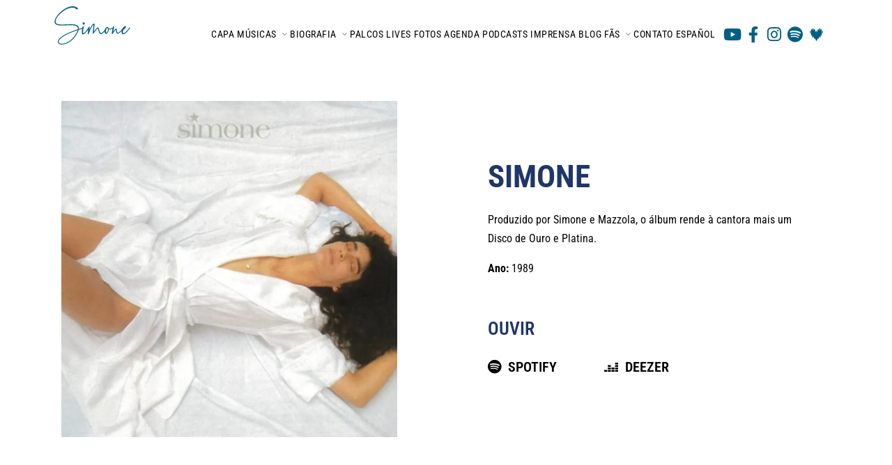

--- FILE ---
content_type: text/html; charset=UTF-8
request_url: https://simone.art.br/musicas/simone-1989/
body_size: 42782
content:
<!DOCTYPE html><html lang="pt-br"  data-menu="leftalign"><head><script data-no-optimize="1">var litespeed_docref=sessionStorage.getItem("litespeed_docref");litespeed_docref&&(Object.defineProperty(document,"referrer",{get:function(){return litespeed_docref}}),sessionStorage.removeItem("litespeed_docref"));</script> <link rel="profile" href="https://gmpg.org/xfn/11" /><link rel="pingback" href="https://simone.art.br/xmlrpc.php" /><meta name='robots' content='index, follow, max-image-preview:large, max-snippet:-1, max-video-preview:-1' /><style>img:is([sizes="auto" i], [sizes^="auto," i]) { contain-intrinsic-size: 3000px 1500px }</style><title>Simone - Simone | Site Oficial</title><link rel="canonical" href="https://simone.art.br/musicas/simone-1989/" /><meta property="og:locale" content="pt_BR" /><meta property="og:type" content="article" /><meta property="og:title" content="Simone - Simone | Site Oficial" /><meta property="og:description" content="Produzido por Simone e Mazzola, o álbum rende à cantora mais um Disco de Ouro e Platina." /><meta property="og:url" content="https://simone.art.br/musicas/simone-1989/" /><meta property="og:site_name" content="Simone | Site Oficial" /><meta property="article:modified_time" content="2024-01-08T19:48:16+00:00" /><meta property="og:image" content="https://simone.art.br/wp-content/uploads/2019/12/WhatsApp-Image-2023-12-19-at-02.37.53-1.jpeg" /><meta property="og:image:width" content="800" /><meta property="og:image:height" content="800" /><meta property="og:image:type" content="image/jpeg" /><meta name="twitter:card" content="summary_large_image" /><meta name="twitter:label1" content="Est. tempo de leitura" /><meta name="twitter:data1" content="1 minuto" /> <script type="application/ld+json" class="yoast-schema-graph">{"@context":"https://schema.org","@graph":[{"@type":"WebPage","@id":"https://simone.art.br/musicas/simone-1989/","url":"https://simone.art.br/musicas/simone-1989/","name":"Simone - Simone | Site Oficial","isPartOf":{"@id":"https://simone.art.br/#website"},"primaryImageOfPage":{"@id":"https://simone.art.br/musicas/simone-1989/#primaryimage"},"image":{"@id":"https://simone.art.br/musicas/simone-1989/#primaryimage"},"thumbnailUrl":"https://i0.wp.com/simone.art.br/wp-content/uploads/2019/12/WhatsApp-Image-2023-12-19-at-02.37.53-1.jpeg?fit=800%2C800&ssl=1","datePublished":"2019-12-23T17:29:55+00:00","dateModified":"2024-01-08T19:48:16+00:00","breadcrumb":{"@id":"https://simone.art.br/musicas/simone-1989/#breadcrumb"},"inLanguage":"pt-BR","potentialAction":[{"@type":"ReadAction","target":["https://simone.art.br/musicas/simone-1989/"]}]},{"@type":"ImageObject","inLanguage":"pt-BR","@id":"https://simone.art.br/musicas/simone-1989/#primaryimage","url":"https://i0.wp.com/simone.art.br/wp-content/uploads/2019/12/WhatsApp-Image-2023-12-19-at-02.37.53-1.jpeg?fit=800%2C800&ssl=1","contentUrl":"https://i0.wp.com/simone.art.br/wp-content/uploads/2019/12/WhatsApp-Image-2023-12-19-at-02.37.53-1.jpeg?fit=800%2C800&ssl=1","width":800,"height":800},{"@type":"BreadcrumbList","@id":"https://simone.art.br/musicas/simone-1989/#breadcrumb","itemListElement":[{"@type":"ListItem","position":1,"name":"Início","item":"https://simone.art.br/"},{"@type":"ListItem","position":2,"name":"Músicas","item":"https://simone.art.br/musicas/"},{"@type":"ListItem","position":3,"name":"Simone"}]},{"@type":"WebSite","@id":"https://simone.art.br/#website","url":"https://simone.art.br/","name":"Simone | Site Oficial","description":"O voo da Cigarra, da infância musical aos palcos do mundo!","potentialAction":[{"@type":"SearchAction","target":{"@type":"EntryPoint","urlTemplate":"https://simone.art.br/?s={search_term_string}"},"query-input":{"@type":"PropertyValueSpecification","valueRequired":true,"valueName":"search_term_string"}}],"inLanguage":"pt-BR"}]}</script> <link rel='dns-prefetch' href='//www.googletagmanager.com' /><link rel='dns-prefetch' href='//stats.wp.com' /><link rel='preconnect' href='//i0.wp.com' /><link rel='preconnect' href='//c0.wp.com' /><link rel="alternate" type="application/rss+xml" title="Feed para Simone | Site Oficial &raquo;" href="https://simone.art.br/feed/" /><link rel="alternate" type="application/rss+xml" title="Feed de comentários para Simone | Site Oficial &raquo;" href="https://simone.art.br/comments/feed/" /><meta charset="UTF-8" /><meta name="viewport" content="width=device-width, initial-scale=1, maximum-scale=1" /><meta name="format-detection" content="telephone=no"><link data-optimized="2" rel="stylesheet" href="https://simone.art.br/wp-content/litespeed/css/674a85c91a4336287a09ee65ef0ece18.css?ver=ae7d7" /><style id='cf-frontend-style-inline-css' type='text/css'>@font-face {
	font-family: 'Zeuty Sans';
	font-weight: 400;
	font-display: auto;
	src: url('https://simone.art.br/wp-content/uploads/2019/10/zeuty_sans-webfont.woff2') format('woff2'),
		url('https://simone.art.br/wp-content/uploads/2019/10/zeuty_sans-webfont.woff') format('woff');
}
@font-face {
	font-family: 'Stoner';
	font-weight: 400;
	font-display: auto;
	src: url('https://simone.art.br/wp-content/uploads/2019/11/stoner-webfont.woff2') format('woff2'),
		url('https://simone.art.br/wp-content/uploads/2019/11/stoner-webfont.woff') format('woff'),
		url('https://simone.art.br/wp-content/uploads/2019/11/stoner-webfont.ttf') format('truetype'),
		url('https://simone.art.br/wp-content/uploads/2019/11/stoner-webfont.eot?#iefix') format('embedded-opentype');
}</style><link rel='stylesheet' id='wp-block-library-css' href='https://c0.wp.com/c/6.8.3/wp-includes/css/dist/block-library/style.min.css' type='text/css' media='all' /><style id='classic-theme-styles-inline-css' type='text/css'>/*! This file is auto-generated */
.wp-block-button__link{color:#fff;background-color:#32373c;border-radius:9999px;box-shadow:none;text-decoration:none;padding:calc(.667em + 2px) calc(1.333em + 2px);font-size:1.125em}.wp-block-file__button{background:#32373c;color:#fff;text-decoration:none}</style><link rel='stylesheet' id='mediaelement-css' href='https://c0.wp.com/c/6.8.3/wp-includes/js/mediaelement/mediaelementplayer-legacy.min.css' type='text/css' media='all' /><link rel='stylesheet' id='wp-mediaelement-css' href='https://c0.wp.com/c/6.8.3/wp-includes/js/mediaelement/wp-mediaelement.min.css' type='text/css' media='all' /><style id='jetpack-sharing-buttons-style-inline-css' type='text/css'>.jetpack-sharing-buttons__services-list{display:flex;flex-direction:row;flex-wrap:wrap;gap:0;list-style-type:none;margin:5px;padding:0}.jetpack-sharing-buttons__services-list.has-small-icon-size{font-size:12px}.jetpack-sharing-buttons__services-list.has-normal-icon-size{font-size:16px}.jetpack-sharing-buttons__services-list.has-large-icon-size{font-size:24px}.jetpack-sharing-buttons__services-list.has-huge-icon-size{font-size:36px}@media print{.jetpack-sharing-buttons__services-list{display:none!important}}.editor-styles-wrapper .wp-block-jetpack-sharing-buttons{gap:0;padding-inline-start:0}ul.jetpack-sharing-buttons__services-list.has-background{padding:1.25em 2.375em}</style><style id='global-styles-inline-css' type='text/css'>:root{--wp--preset--aspect-ratio--square: 1;--wp--preset--aspect-ratio--4-3: 4/3;--wp--preset--aspect-ratio--3-4: 3/4;--wp--preset--aspect-ratio--3-2: 3/2;--wp--preset--aspect-ratio--2-3: 2/3;--wp--preset--aspect-ratio--16-9: 16/9;--wp--preset--aspect-ratio--9-16: 9/16;--wp--preset--color--black: #000000;--wp--preset--color--cyan-bluish-gray: #abb8c3;--wp--preset--color--white: #ffffff;--wp--preset--color--pale-pink: #f78da7;--wp--preset--color--vivid-red: #cf2e2e;--wp--preset--color--luminous-vivid-orange: #ff6900;--wp--preset--color--luminous-vivid-amber: #fcb900;--wp--preset--color--light-green-cyan: #7bdcb5;--wp--preset--color--vivid-green-cyan: #00d084;--wp--preset--color--pale-cyan-blue: #8ed1fc;--wp--preset--color--vivid-cyan-blue: #0693e3;--wp--preset--color--vivid-purple: #9b51e0;--wp--preset--gradient--vivid-cyan-blue-to-vivid-purple: linear-gradient(135deg,rgba(6,147,227,1) 0%,rgb(155,81,224) 100%);--wp--preset--gradient--light-green-cyan-to-vivid-green-cyan: linear-gradient(135deg,rgb(122,220,180) 0%,rgb(0,208,130) 100%);--wp--preset--gradient--luminous-vivid-amber-to-luminous-vivid-orange: linear-gradient(135deg,rgba(252,185,0,1) 0%,rgba(255,105,0,1) 100%);--wp--preset--gradient--luminous-vivid-orange-to-vivid-red: linear-gradient(135deg,rgba(255,105,0,1) 0%,rgb(207,46,46) 100%);--wp--preset--gradient--very-light-gray-to-cyan-bluish-gray: linear-gradient(135deg,rgb(238,238,238) 0%,rgb(169,184,195) 100%);--wp--preset--gradient--cool-to-warm-spectrum: linear-gradient(135deg,rgb(74,234,220) 0%,rgb(151,120,209) 20%,rgb(207,42,186) 40%,rgb(238,44,130) 60%,rgb(251,105,98) 80%,rgb(254,248,76) 100%);--wp--preset--gradient--blush-light-purple: linear-gradient(135deg,rgb(255,206,236) 0%,rgb(152,150,240) 100%);--wp--preset--gradient--blush-bordeaux: linear-gradient(135deg,rgb(254,205,165) 0%,rgb(254,45,45) 50%,rgb(107,0,62) 100%);--wp--preset--gradient--luminous-dusk: linear-gradient(135deg,rgb(255,203,112) 0%,rgb(199,81,192) 50%,rgb(65,88,208) 100%);--wp--preset--gradient--pale-ocean: linear-gradient(135deg,rgb(255,245,203) 0%,rgb(182,227,212) 50%,rgb(51,167,181) 100%);--wp--preset--gradient--electric-grass: linear-gradient(135deg,rgb(202,248,128) 0%,rgb(113,206,126) 100%);--wp--preset--gradient--midnight: linear-gradient(135deg,rgb(2,3,129) 0%,rgb(40,116,252) 100%);--wp--preset--font-size--small: 13px;--wp--preset--font-size--medium: 20px;--wp--preset--font-size--large: 36px;--wp--preset--font-size--x-large: 42px;--wp--preset--spacing--20: 0.44rem;--wp--preset--spacing--30: 0.67rem;--wp--preset--spacing--40: 1rem;--wp--preset--spacing--50: 1.5rem;--wp--preset--spacing--60: 2.25rem;--wp--preset--spacing--70: 3.38rem;--wp--preset--spacing--80: 5.06rem;--wp--preset--shadow--natural: 6px 6px 9px rgba(0, 0, 0, 0.2);--wp--preset--shadow--deep: 12px 12px 50px rgba(0, 0, 0, 0.4);--wp--preset--shadow--sharp: 6px 6px 0px rgba(0, 0, 0, 0.2);--wp--preset--shadow--outlined: 6px 6px 0px -3px rgba(255, 255, 255, 1), 6px 6px rgba(0, 0, 0, 1);--wp--preset--shadow--crisp: 6px 6px 0px rgba(0, 0, 0, 1);}:where(.is-layout-flex){gap: 0.5em;}:where(.is-layout-grid){gap: 0.5em;}body .is-layout-flex{display: flex;}.is-layout-flex{flex-wrap: wrap;align-items: center;}.is-layout-flex > :is(*, div){margin: 0;}body .is-layout-grid{display: grid;}.is-layout-grid > :is(*, div){margin: 0;}:where(.wp-block-columns.is-layout-flex){gap: 2em;}:where(.wp-block-columns.is-layout-grid){gap: 2em;}:where(.wp-block-post-template.is-layout-flex){gap: 1.25em;}:where(.wp-block-post-template.is-layout-grid){gap: 1.25em;}.has-black-color{color: var(--wp--preset--color--black) !important;}.has-cyan-bluish-gray-color{color: var(--wp--preset--color--cyan-bluish-gray) !important;}.has-white-color{color: var(--wp--preset--color--white) !important;}.has-pale-pink-color{color: var(--wp--preset--color--pale-pink) !important;}.has-vivid-red-color{color: var(--wp--preset--color--vivid-red) !important;}.has-luminous-vivid-orange-color{color: var(--wp--preset--color--luminous-vivid-orange) !important;}.has-luminous-vivid-amber-color{color: var(--wp--preset--color--luminous-vivid-amber) !important;}.has-light-green-cyan-color{color: var(--wp--preset--color--light-green-cyan) !important;}.has-vivid-green-cyan-color{color: var(--wp--preset--color--vivid-green-cyan) !important;}.has-pale-cyan-blue-color{color: var(--wp--preset--color--pale-cyan-blue) !important;}.has-vivid-cyan-blue-color{color: var(--wp--preset--color--vivid-cyan-blue) !important;}.has-vivid-purple-color{color: var(--wp--preset--color--vivid-purple) !important;}.has-black-background-color{background-color: var(--wp--preset--color--black) !important;}.has-cyan-bluish-gray-background-color{background-color: var(--wp--preset--color--cyan-bluish-gray) !important;}.has-white-background-color{background-color: var(--wp--preset--color--white) !important;}.has-pale-pink-background-color{background-color: var(--wp--preset--color--pale-pink) !important;}.has-vivid-red-background-color{background-color: var(--wp--preset--color--vivid-red) !important;}.has-luminous-vivid-orange-background-color{background-color: var(--wp--preset--color--luminous-vivid-orange) !important;}.has-luminous-vivid-amber-background-color{background-color: var(--wp--preset--color--luminous-vivid-amber) !important;}.has-light-green-cyan-background-color{background-color: var(--wp--preset--color--light-green-cyan) !important;}.has-vivid-green-cyan-background-color{background-color: var(--wp--preset--color--vivid-green-cyan) !important;}.has-pale-cyan-blue-background-color{background-color: var(--wp--preset--color--pale-cyan-blue) !important;}.has-vivid-cyan-blue-background-color{background-color: var(--wp--preset--color--vivid-cyan-blue) !important;}.has-vivid-purple-background-color{background-color: var(--wp--preset--color--vivid-purple) !important;}.has-black-border-color{border-color: var(--wp--preset--color--black) !important;}.has-cyan-bluish-gray-border-color{border-color: var(--wp--preset--color--cyan-bluish-gray) !important;}.has-white-border-color{border-color: var(--wp--preset--color--white) !important;}.has-pale-pink-border-color{border-color: var(--wp--preset--color--pale-pink) !important;}.has-vivid-red-border-color{border-color: var(--wp--preset--color--vivid-red) !important;}.has-luminous-vivid-orange-border-color{border-color: var(--wp--preset--color--luminous-vivid-orange) !important;}.has-luminous-vivid-amber-border-color{border-color: var(--wp--preset--color--luminous-vivid-amber) !important;}.has-light-green-cyan-border-color{border-color: var(--wp--preset--color--light-green-cyan) !important;}.has-vivid-green-cyan-border-color{border-color: var(--wp--preset--color--vivid-green-cyan) !important;}.has-pale-cyan-blue-border-color{border-color: var(--wp--preset--color--pale-cyan-blue) !important;}.has-vivid-cyan-blue-border-color{border-color: var(--wp--preset--color--vivid-cyan-blue) !important;}.has-vivid-purple-border-color{border-color: var(--wp--preset--color--vivid-purple) !important;}.has-vivid-cyan-blue-to-vivid-purple-gradient-background{background: var(--wp--preset--gradient--vivid-cyan-blue-to-vivid-purple) !important;}.has-light-green-cyan-to-vivid-green-cyan-gradient-background{background: var(--wp--preset--gradient--light-green-cyan-to-vivid-green-cyan) !important;}.has-luminous-vivid-amber-to-luminous-vivid-orange-gradient-background{background: var(--wp--preset--gradient--luminous-vivid-amber-to-luminous-vivid-orange) !important;}.has-luminous-vivid-orange-to-vivid-red-gradient-background{background: var(--wp--preset--gradient--luminous-vivid-orange-to-vivid-red) !important;}.has-very-light-gray-to-cyan-bluish-gray-gradient-background{background: var(--wp--preset--gradient--very-light-gray-to-cyan-bluish-gray) !important;}.has-cool-to-warm-spectrum-gradient-background{background: var(--wp--preset--gradient--cool-to-warm-spectrum) !important;}.has-blush-light-purple-gradient-background{background: var(--wp--preset--gradient--blush-light-purple) !important;}.has-blush-bordeaux-gradient-background{background: var(--wp--preset--gradient--blush-bordeaux) !important;}.has-luminous-dusk-gradient-background{background: var(--wp--preset--gradient--luminous-dusk) !important;}.has-pale-ocean-gradient-background{background: var(--wp--preset--gradient--pale-ocean) !important;}.has-electric-grass-gradient-background{background: var(--wp--preset--gradient--electric-grass) !important;}.has-midnight-gradient-background{background: var(--wp--preset--gradient--midnight) !important;}.has-small-font-size{font-size: var(--wp--preset--font-size--small) !important;}.has-medium-font-size{font-size: var(--wp--preset--font-size--medium) !important;}.has-large-font-size{font-size: var(--wp--preset--font-size--large) !important;}.has-x-large-font-size{font-size: var(--wp--preset--font-size--x-large) !important;}
:where(.wp-block-post-template.is-layout-flex){gap: 1.25em;}:where(.wp-block-post-template.is-layout-grid){gap: 1.25em;}
:where(.wp-block-columns.is-layout-flex){gap: 2em;}:where(.wp-block-columns.is-layout-grid){gap: 2em;}
:root :where(.wp-block-pullquote){font-size: 1.5em;line-height: 1.6;}</style><style id='wpml-legacy-dropdown-0-inline-css' type='text/css'>.wpml-ls-statics-shortcode_actions, .wpml-ls-statics-shortcode_actions .wpml-ls-sub-menu, .wpml-ls-statics-shortcode_actions a {border-color:#EEEEEE;}.wpml-ls-statics-shortcode_actions a, .wpml-ls-statics-shortcode_actions .wpml-ls-sub-menu a, .wpml-ls-statics-shortcode_actions .wpml-ls-sub-menu a:link, .wpml-ls-statics-shortcode_actions li:not(.wpml-ls-current-language) .wpml-ls-link, .wpml-ls-statics-shortcode_actions li:not(.wpml-ls-current-language) .wpml-ls-link:link {color:#444444;background-color:#ffffff;}.wpml-ls-statics-shortcode_actions .wpml-ls-sub-menu a:hover,.wpml-ls-statics-shortcode_actions .wpml-ls-sub-menu a:focus, .wpml-ls-statics-shortcode_actions .wpml-ls-sub-menu a:link:hover, .wpml-ls-statics-shortcode_actions .wpml-ls-sub-menu a:link:focus {color:#000000;background-color:#eeeeee;}.wpml-ls-statics-shortcode_actions .wpml-ls-current-language > a {color:#444444;background-color:#ffffff;}.wpml-ls-statics-shortcode_actions .wpml-ls-current-language:hover>a, .wpml-ls-statics-shortcode_actions .wpml-ls-current-language>a:focus {color:#000000;background-color:#eeeeee;}</style><style id='musico-screen-inline-css' type='text/css'>@font-face {
	                	font-family: "Renner";
	                	src: url(https://simone.art.br/wp-content/themes/musico/fonts/renner-book-webfont.woff) format("woff");
	                	font-weight: 400;
						font-style: normal;
	                }
                
                	@font-face {
	                	font-family: "Renner";
	                	src: url(https://simone.art.br/wp-content/themes/musico/fonts/renner-bold-webfont.woff) format("woff");
	                	font-weight: 700;
						font-style: normal;
	                }
                
                	@font-face {
	                	font-family: "Renner";
	                	src: url(https://simone.art.br/wp-content/themes/musico/fonts/renner-black-webfont.woff) format("woff");
	                	font-weight: 900;
						font-style: normal;
	                }</style><style id='musico-script-responsive-css-inline-css' type='text/css'>@keyframes fadeInUp {
		    0% {
		    	opacity: 0;
		    	transform: translateY(10%);
		    }
		    100% {
		    	opacity: 1;
		    	transform: translateY(0%);
		    }	
		}
		
		@keyframes fadeInDown {
		    0% {
		    	opacity: 0;
		    	transform: translateY(-10%);
		    }
		    100% {
		    	opacity: 1;
		    	transform: translateY(0%);
		    }	
		}
		
		@keyframes fadeInLeft {
		    0% {
		    	opacity: 0;
		    	transform: translateX(10%);
		    }
		    100% {
		    	opacity: 1;
		    	transform: translateX(0%);
		    }	
		}
		
		@keyframes fadeInRight {
		    0% {
		    	opacity: 0;
		    	transform: translateX(-10%);
		    }
		    100% {
		    	opacity: 1;
		    	transform: translateX(0%);
		    }	
		}</style> <script id="wpml-cookie-js-extra" type="litespeed/javascript">var wpml_cookies={"wp-wpml_current_language":{"value":"pt-br","expires":1,"path":"\/"}};var wpml_cookies={"wp-wpml_current_language":{"value":"pt-br","expires":1,"path":"\/"}}</script> <script type="litespeed/javascript" data-src="https://c0.wp.com/c/6.8.3/wp-includes/js/jquery/jquery.min.js" id="jquery-core-js"></script> <script type="litespeed/javascript" data-src="https://c0.wp.com/c/6.8.3/wp-includes/js/jquery/jquery-migrate.min.js" id="jquery-migrate-js"></script> <script type="litespeed/javascript" data-src="https://c0.wp.com/c/6.8.3/wp-includes/js/jquery/ui/core.min.js" id="jquery-ui-core-js"></script> <script type="litespeed/javascript" data-src="https://c0.wp.com/c/6.8.3/wp-includes/js/jquery/ui/mouse.min.js" id="jquery-ui-mouse-js"></script> <script type="litespeed/javascript" data-src="https://c0.wp.com/c/6.8.3/wp-includes/js/jquery/ui/resizable.min.js" id="jquery-ui-resizable-js"></script> <script type="litespeed/javascript" data-src="https://c0.wp.com/c/6.8.3/wp-includes/js/jquery/ui/draggable.min.js" id="jquery-ui-draggable-js"></script> <script type="litespeed/javascript" data-src="https://c0.wp.com/c/6.8.3/wp-includes/js/jquery/ui/controlgroup.min.js" id="jquery-ui-controlgroup-js"></script> <script type="litespeed/javascript" data-src="https://c0.wp.com/c/6.8.3/wp-includes/js/jquery/ui/checkboxradio.min.js" id="jquery-ui-checkboxradio-js"></script> <script type="litespeed/javascript" data-src="https://c0.wp.com/c/6.8.3/wp-includes/js/jquery/ui/button.min.js" id="jquery-ui-button-js"></script> <script type="litespeed/javascript" data-src="https://c0.wp.com/c/6.8.3/wp-includes/js/jquery/ui/dialog.min.js" id="jquery-ui-dialog-js"></script> <script id="ajax-login-register-script-js-extra" type="litespeed/javascript">var _zm_alr_settings={"ajaxurl":"https:\/\/simone.art.br\/wp-admin\/admin-ajax.php","login_handle":".client_login_link","register_handle":"","redirect":"https:\/\/simone.art.br\/","wp_logout_url":"https:\/\/simone.art.br\/wp-login.php?action=logout&redirect_to=https%3A%2F%2Fsimone.art.br&_wpnonce=8f60efea86","logout_text":"Sair","close_text":"Close","pre_load_forms":"zm_alr_misc_pre_load_no","logged_in_text":"Voc\u00ea j\u00e1 est\u00e1 logado","registered_text":"Voc\u00ea j\u00e1 est\u00e1 registrado","dialog_width":"265","dialog_height":"auto","dialog_position":{"my":"center top","at":"center top+5%","of":"body"}}</script> 
 <script type="litespeed/javascript" data-src="https://www.googletagmanager.com/gtag/js?id=GT-P35HV5X" id="google_gtagjs-js"></script> <script id="google_gtagjs-js-after" type="litespeed/javascript">window.dataLayer=window.dataLayer||[];function gtag(){dataLayer.push(arguments)}
gtag("set","linker",{"domains":["simone.art.br"]});gtag("js",new Date());gtag("set","developer_id.dZTNiMT",!0);gtag("config","GT-P35HV5X");window._googlesitekit=window._googlesitekit||{};window._googlesitekit.throttledEvents=[];window._googlesitekit.gtagEvent=(name,data)=>{var key=JSON.stringify({name,data});if(!!window._googlesitekit.throttledEvents[key]){return}window._googlesitekit.throttledEvents[key]=!0;setTimeout(()=>{delete window._googlesitekit.throttledEvents[key]},5);gtag("event",name,{...data,event_source:"site-kit"})}</script> <link rel="https://api.w.org/" href="https://simone.art.br/wp-json/" /><link rel="alternate" title="JSON" type="application/json" href="https://simone.art.br/wp-json/wp/v2/musicas/3381" /><link rel="EditURI" type="application/rsd+xml" title="RSD" href="https://simone.art.br/xmlrpc.php?rsd" /><meta name="generator" content="WordPress 6.8.3" /><link rel='shortlink' href='https://simone.art.br/?p=3381' /><link rel="alternate" title="oEmbed (JSON)" type="application/json+oembed" href="https://simone.art.br/wp-json/oembed/1.0/embed?url=https%3A%2F%2Fsimone.art.br%2Fmusicas%2Fsimone-1989%2F" /><link rel="alternate" title="oEmbed (XML)" type="text/xml+oembed" href="https://simone.art.br/wp-json/oembed/1.0/embed?url=https%3A%2F%2Fsimone.art.br%2Fmusicas%2Fsimone-1989%2F&#038;format=xml" /><meta name="generator" content="WPML ver:4.8.6 stt:42,2;" /><style type='text/css'>.ae_data .elementor-editor-element-setting {
            display:none !important;
            }</style><meta name="generator" content="Site Kit by Google 1.171.0" /><style>img#wpstats{display:none}</style><meta name="generator" content="Elementor 3.31.2; features: additional_custom_breakpoints, e_element_cache; settings: css_print_method-external, google_font-enabled, font_display-auto"><style type="text/css">.recentcomments a{display:inline !important;padding:0 !important;margin:0 !important;}</style><style>.e-con.e-parent:nth-of-type(n+4):not(.e-lazyloaded):not(.e-no-lazyload),
				.e-con.e-parent:nth-of-type(n+4):not(.e-lazyloaded):not(.e-no-lazyload) * {
					background-image: none !important;
				}
				@media screen and (max-height: 1024px) {
					.e-con.e-parent:nth-of-type(n+3):not(.e-lazyloaded):not(.e-no-lazyload),
					.e-con.e-parent:nth-of-type(n+3):not(.e-lazyloaded):not(.e-no-lazyload) * {
						background-image: none !important;
					}
				}
				@media screen and (max-height: 640px) {
					.e-con.e-parent:nth-of-type(n+2):not(.e-lazyloaded):not(.e-no-lazyload),
					.e-con.e-parent:nth-of-type(n+2):not(.e-lazyloaded):not(.e-no-lazyload) * {
						background-image: none !important;
					}
				}</style><link rel="icon" href="https://i0.wp.com/simone.art.br/wp-content/uploads/2019/09/cropped-icon-1.png?fit=32%2C32&#038;ssl=1" sizes="32x32" /><link rel="icon" href="https://i0.wp.com/simone.art.br/wp-content/uploads/2019/09/cropped-icon-1.png?fit=192%2C192&#038;ssl=1" sizes="192x192" /><link rel="apple-touch-icon" href="https://i0.wp.com/simone.art.br/wp-content/uploads/2019/09/cropped-icon-1.png?fit=180%2C180&#038;ssl=1" /><meta name="msapplication-TileImage" content="https://i0.wp.com/simone.art.br/wp-content/uploads/2019/09/cropped-icon-1.png?fit=270%2C270&#038;ssl=1" /><style type="text/css" id="wp-custom-css">a#custom_logo_transparent:before, a#custom_logo:before {
	display: none;
}</style><style id="kirki-inline-styles">#right_click_content{background:rgba(0, 0, 0, 0.5);color:#ffffff;}body, input[type=text], input[type=password], input[type=email], input[type=url], input[type=date], input[type=tel], input.wpcf7-text, .woocommerce table.cart td.actions .coupon .input-text, .woocommerce-page table.cart td.actions .coupon .input-text, .woocommerce #content table.cart td.actions .coupon .input-text, .woocommerce-page #content table.cart td.actions .coupon .input-text, select, textarea, .ui-widget input, .ui-widget select, .ui-widget textarea, .ui-widget button, .ui-widget label, .ui-widget-header, .zm_alr_ul_container{font-family:Roboto Condensed;font-size:16px;font-weight:400;letter-spacing:0px;line-height:1.7;text-transform:none;}h1, h2, h3, h4, h5, h6, h7{font-family:Roboto Condensed;font-weight:400;letter-spacing:0px;line-height:1.5;text-transform:none;}h1{font-size:38px;}h2{font-size:32px;}h3{font-size:28px;}h4{font-size:24px;}h5{font-size:22px;}h6{font-size:20px;}body, #wrapper, #page_content_wrapper.fixed, #gallery_lightbox h2, .slider_wrapper .gallery_image_caption h2, #body_loading_screen, h3#reply-title span, .overlay_gallery_wrapper, .pagination a, .pagination span, #captcha-wrap .text-box input, .flex-direction-nav a, .blog_promo_title h6, #supersized li, #horizontal_gallery_wrapper .image_caption, body.tg_password_protected #page_content_wrapper .inner .inner_wrapper .sidebar_content, body .ui-dialog[aria-describedby="ajax-login-register-login-dialog"], body .ui-dialog[aria-describedby="ajax-login-register-dialog"]{background-color:#ffffff;}body, .pagination a, #gallery_lightbox h2, .slider_wrapper .gallery_image_caption h2, .post_info a, #page_content_wrapper.split #copyright, .page_content_wrapper.split #copyright, .ui-state-default a, .ui-state-default a:link, .ui-state-default a:visited, .readmore, .woocommerce-MyAccount-navigation ul a{color:#000000;}::selection, .verline{background-color:#000000;}.elementor-element.headline:before{background:#000000;}::-webkit-input-placeholder{color:#000000;}::-moz-placeholder{color:#000000;}:-ms-input-placeholder{color:#000000;}a, .gallery_proof_filter ul li a{color:#1f3669;}.flex-control-paging li a.flex-active, .post_attribute a:before, #menu_wrapper .nav ul li a:before, #menu_wrapper div .nav li > a:before, .post_attribute a:before{background-color:#1f3669;}.flex-control-paging li a.flex-active, .image_boxed_wrapper:hover, .gallery_proof_filter ul li a.active, .gallery_proof_filter ul li a:hover{border-color:#1f3669;}a:hover, a:active, .post_info_comment a i, .woocommerce div.product .woocommerce-tabs ul.tabs li a:hover{color:#bb9c84;}input[type=button]:hover, input[type=submit]:hover, a.button:hover, .button:hover, .button.submit, a.button.white:hover, .button.white:hover, a.button.white:active, .button.white:active, .post_attribute a:before, .fullwidth_comment_wrapper .pagination a:before{background:#bb9c84;}input[type=button]:hover, input[type=submit]:hover, a.button:hover, .button:hover, .button.submit, a.button.white:hover, .button.white:hover, a.button.white:active, .button.white:active{border-color:#bb9c84;}h1, h2, h3, h4, h5, h6, h7, pre, code, tt, blockquote, .post_header h5 a, .post_header h3 a, .post_header.grid h6 a, .post_header.fullwidth h4 a, .post_header h5 a, blockquote, .site_loading_logo_item i, .ppb_subtitle, .woocommerce .woocommerce-ordering select, .woocommerce #page_content_wrapper a.button, .woocommerce.columns-4 ul.products li.product a.add_to_cart_button, .woocommerce.columns-4 ul.products li.product a.add_to_cart_button:hover, .ui-accordion .ui-accordion-header a, .tabs .ui-state-active a, body.woocommerce div.product .woocommerce-tabs ul.tabs li.active a, body.woocommerce-page div.product .woocommerce-tabs ul.tabs li.active a, body.woocommerce #content div.product .woocommerce-tabs ul.tabs li.active a, body.woocommerce-page #content div.product .woocommerce-tabs ul.tabs li.active a, .woocommerce div.product .woocommerce-tabs ul.tabs li a, .post_header h5 a, .post_header h6 a, .flex-direction-nav a:before, .social_share_button_wrapper .social_post_view .view_number, .social_share_button_wrapper .social_post_share_count .share_number, .portfolio_post_previous a, .portfolio_post_next a, #filter_selected, #autocomplete li strong, .themelink, body .ui-dialog[aria-describedby="ajax-login-register-login-dialog"] .ui-dialog-titlebar .ui-dialog-title, body .ui-dialog[aria-describedby="ajax-login-register-dialog"] .ui-dialog-titlebar .ui-dialog-title{color:#1f3669;}body.page.page-template-gallery-archive-split-screen-php #fp-nav li .active span, body.tax-gallerycat #fp-nav li .active span, body.page.page-template-portfolio-fullscreen-split-screen-php #fp-nav li .active span, body.page.tax-portfolioset #fp-nav li .active span, body.page.page-template-gallery-archive-split-screen-php #fp-nav ul li a span, body.tax-gallerycat #fp-nav ul li a span, body.page.page-template-portfolio-fullscreen-split-screen-php #fp-nav ul li a span, body.page.tax-portfolioset #fp-nav ul li a span{background-color:#1f3669;}#social_share_wrapper, hr, #social_share_wrapper, .post.type-post, .comment .right, .widget_tag_cloud div a, .meta-tags a, .tag_cloud a, #footer, #post_more_wrapper, #page_content_wrapper .inner .sidebar_content, #page_content_wrapper .inner .sidebar_content.left_sidebar, .ajax_close, .ajax_next, .ajax_prev, .portfolio_next, .portfolio_prev, .portfolio_next_prev_wrapper.video .portfolio_prev, .portfolio_next_prev_wrapper.video .portfolio_next, .separated, .blog_next_prev_wrapper, #post_more_wrapper h5, #ajax_portfolio_wrapper.hidding, #ajax_portfolio_wrapper.visible, .tabs.vertical .ui-tabs-panel, .ui-tabs.vertical.right .ui-tabs-nav li, .woocommerce div.product .woocommerce-tabs ul.tabs li, .woocommerce #content div.product .woocommerce-tabs ul.tabs li, .woocommerce-page div.product .woocommerce-tabs ul.tabs li, .woocommerce-page #content div.product .woocommerce-tabs ul.tabs li, .woocommerce div.product .woocommerce-tabs .panel, .woocommerce-page div.product .woocommerce-tabs .panel, .woocommerce #content div.product .woocommerce-tabs .panel, .woocommerce-page #content div.product .woocommerce-tabs .panel, .woocommerce table.shop_table, .woocommerce-page table.shop_table, .woocommerce .cart-collaterals .cart_totals, .woocommerce-page .cart-collaterals .cart_totals, .woocommerce .cart-collaterals .shipping_calculator, .woocommerce-page .cart-collaterals .shipping_calculator, .woocommerce .cart-collaterals .cart_totals tr td, .woocommerce .cart-collaterals .cart_totals tr th, .woocommerce-page .cart-collaterals .cart_totals tr td, .woocommerce-page .cart-collaterals .cart_totals tr th, table tr th, table tr td, .woocommerce #payment, .woocommerce-page #payment, .woocommerce #payment ul.payment_methods li, .woocommerce-page #payment ul.payment_methods li, .woocommerce #payment div.form-row, .woocommerce-page #payment div.form-row, .ui-tabs li:first-child, .ui-tabs .ui-tabs-nav li, .ui-tabs.vertical .ui-tabs-nav li, .ui-tabs.vertical.right .ui-tabs-nav li.ui-state-active, .ui-tabs.vertical .ui-tabs-nav li:last-child, #page_content_wrapper .inner .sidebar_wrapper ul.sidebar_widget li.widget_nav_menu ul.menu li.current-menu-item a, .page_content_wrapper .inner .sidebar_wrapper ul.sidebar_widget li.widget_nav_menu ul.menu li.current-menu-item a, .ui-accordion .ui-accordion-header, .ui-accordion .ui-accordion-content, #page_content_wrapper .sidebar .content .sidebar_widget li h2.widgettitle:before, h2.widgettitle:before, #autocomplete, .ppb_blog_minimal .one_third_bg, .tabs .ui-tabs-panel, .ui-tabs .ui-tabs-nav li, .ui-tabs li:first-child, .ui-tabs.vertical .ui-tabs-nav li:last-child, .woocommerce .woocommerce-ordering select, .woocommerce div.product .woocommerce-tabs ul.tabs li.active, .woocommerce-page div.product .woocommerce-tabs ul.tabs li.active, .woocommerce #content div.product .woocommerce-tabs ul.tabs li.active, .woocommerce-page #content div.product .woocommerce-tabs ul.tabs li.active, .woocommerce-page table.cart th, table.shop_table thead tr th, hr.title_break, .overlay_gallery_border, #page_content_wrapper.split #copyright, .page_content_wrapper.split #copyright, .post.type-post, .events.type-events, h5.event_title, .post_header h5.event_title, .client_archive_wrapper, #page_content_wrapper .sidebar .content .sidebar_widget li.widget, .page_content_wrapper .sidebar .content .sidebar_widget li.widget, hr.title_break.bold, blockquote, .social_share_button_wrapper, .social_share_button_wrapper, body:not(.single) .post_wrapper, .themeborder, #about_the_author, .related.products, .woocommerce div.product div.summary .product_meta{border-color:#dce0e0;}input[type=text], input[type=password], input[type=email], input[type=url], input[type=tel], input[type=date], textarea, select{background-color:#ffffff;}input[type=text], input[type=password], input[type=email], input[type=url], input[type=date], input[type=tel], input.wpcf7-text, .woocommerce table.cart td.actions .coupon .input-text, .woocommerce-page table.cart td.actions .coupon .input-text, .woocommerce #content table.cart td.actions .coupon .input-text, .woocommerce-page #content table.cart td.actions .coupon .input-text, textarea, select{color:#000000;border-color:#dce0e0;}input[type=text]:focus, input[type=password]:focus, input[type=email]:focus, input[type=url]:focus, input[type=date]:focus, textarea:focus{border-color:#bb9c84;}.input_effect ~ .focus-border{background-color:#bb9c84;}input[type=submit], input[type=button], a.button, .button, .woocommerce .page_slider a.button, a.button.fullwidth, .woocommerce-page div.product form.cart .button, .woocommerce #respond input#submit.alt, .woocommerce a.button.alt, .woocommerce button.button.alt, .woocommerce input.button.alt, body .ui-dialog[aria-describedby="ajax-login-register-login-dialog"] .form-wrapper input[type="submit"], body .ui-dialog[aria-describedby="ajax-login-register-dialog"] .form-wrapper input[type="submit"]{font-family:Roboto Condensed;font-size:16px;font-weight:700;letter-spacing:0px;line-height:1.7;text-transform:none;}input[type=submit], input[type=button], a.button, .button, .woocommerce .page_slider a.button, a.button.fullwidth, .woocommerce-page div.product form.cart .button, .woocommerce #respond input#submit.alt, .woocommerce a.button.alt, .woocommerce button.button.alt, .woocommerce input.button.alt, body .ui-dialog[aria-describedby="ajax-login-register-login-dialog"] .form-wrapper input[type="submit"], body .ui-dialog[aria-describedby="ajax-login-register-dialog"] .form-wrapper input[type="submit"], a#toTop, .pagination span, .widget_tag_cloud div a{-webkit-border-radius:25px;-moz-border-radius:25px;border-radius:25px;}input[type=submit], input[type=button], a.button, .button, .pagination span, .pagination a:hover, .woocommerce .footer_bar .button, .woocommerce .footer_bar .button:hover, .woocommerce-page div.product form.cart .button, .woocommerce #respond input#submit.alt, .woocommerce a.button.alt, .woocommerce button.button.alt, .woocommerce input.button.alt, .post_type_icon, .filter li a:hover, .filter li a.active, #portfolio_wall_filters li a.active, #portfolio_wall_filters li a:hover, .comment_box, .one_half.gallery2 .portfolio_type_wrapper, .one_third.gallery3 .portfolio_type_wrapper, .one_fourth.gallery4 .portfolio_type_wrapper, .one_fifth.gallery5 .portfolio_type_wrapper, .portfolio_type_wrapper, .post_share_text, #close_share, .widget_tag_cloud div a:hover, .ui-accordion .ui-accordion-header .ui-icon, .mobile_menu_wrapper #mobile_menu_close.button, .mobile_menu_wrapper #close_mobile_menu, .multi_share_button, body .ui-dialog[aria-describedby="ajax-login-register-login-dialog"] .form-wrapper input[type="submit"], body .ui-dialog[aria-describedby="ajax-login-register-dialog"] .form-wrapper input[type="submit"]{background-color:#bb9c84;}.pagination span, .pagination a:hover, .button.ghost, .button.ghost:hover, .button.ghost:active, blockquote:after, .woocommerce-MyAccount-navigation ul li.is-active, body .ui-dialog[aria-describedby="ajax-login-register-login-dialog"] .form-wrapper input[type="submit"], body .ui-dialog[aria-describedby="ajax-login-register-dialog"] .form-wrapper input[type="submit"]{border-color:#bb9c84;}.comment_box:before, .comment_box:after{border-top-color:#bb9c84;}.button.ghost, .button.ghost:hover, .button.ghost:active, .infinite_load_more, blockquote:before, .woocommerce-MyAccount-navigation ul li.is-active a, body .ui-dialog[aria-describedby="ajax-login-register-login-dialog"] .form-wrapper input[type="submit"], body .ui-dialog[aria-describedby="ajax-login-register-dialog"] .form-wrapper input[type="submit"]{color:#bb9c84;}input[type=submit], input[type=button], a.button, .button, .pagination a:hover, .woocommerce .footer_bar .button , .woocommerce .footer_bar .button:hover, .woocommerce-page div.product form.cart .button, .woocommerce #respond input#submit.alt, .woocommerce a.button.alt, .woocommerce button.button.alt, .woocommerce input.button.alt, .post_type_icon, .filter li a:hover, .filter li a.active, #portfolio_wall_filters li a.active, #portfolio_wall_filters li a:hover, .comment_box, .one_half.gallery2 .portfolio_type_wrapper, .one_third.gallery3 .portfolio_type_wrapper, .one_fourth.gallery4 .portfolio_type_wrapper, .one_fifth.gallery5 .portfolio_type_wrapper, .portfolio_type_wrapper, .post_share_text, #close_share, .widget_tag_cloud div a:hover, .ui-accordion .ui-accordion-header .ui-icon, .mobile_menu_wrapper #mobile_menu_close.button, #toTop, .multi_share_button, body .ui-dialog[aria-describedby="ajax-login-register-login-dialog"] .form-wrapper input[type="submit"], body .ui-dialog[aria-describedby="ajax-login-register-dialog"] .form-wrapper input[type="submit"],.pagination span.current, .mobile_menu_wrapper #close_mobile_menu{color:#ffffff;}input[type=submit], input[type=button], a.button, .button, .pagination a:hover, .woocommerce .footer_bar .button , .woocommerce .footer_bar .button:hover, .woocommerce-page div.product form.cart .button, .woocommerce #respond input#submit.alt, .woocommerce a.button.alt, .woocommerce button.button.alt, .woocommerce input.button.alt, .infinite_load_more, .post_share_text, #close_share, .widget_tag_cloud div a:hover, .mobile_menu_wrapper #close_mobile_menu, .mobile_menu_wrapper #mobile_menu_close.button, body .ui-dialog[aria-describedby="ajax-login-register-login-dialog"] .form-wrapper input[type="submit"], body .ui-dialog[aria-describedby="ajax-login-register-dialog"] .form-wrapper input[type="submit"]{border-color:#bb9c84;}input[type=button]:hover, input[type=submit]:hover, a.button:hover, .button:hover, .button.submit, a.button.white:hover, .button.white:hover, a.button.white:active, .button.white:active, .black_bg input[type=submit]{background-color:#ffffff;color:#9b5332;border-color:#9b5332;}.frame_top, .frame_bottom, .frame_left, .frame_right{background:#000000;}#menu_wrapper .nav ul li a, #menu_wrapper div .nav li > a, .header_client_wrapper{font-family:Roboto Condensed;font-size:14px;font-weight:400;letter-spacing:0.5px;line-height:1.7;text-transform:none;}#menu_wrapper div .nav li, html[data-menu=centeralogo] #logo_right_button{padding-top:23px;padding-bottom:23px;}.top_bar{background-color:#ffffff;}#menu_wrapper .nav ul li a, #menu_wrapper div .nav li > a, #mobile_nav_icon, #logo_wrapper .social_wrapper ul li a, .header_cart_wrapper a{color:#000000;}#mobile_nav_icon{border-color:#000000;}#menu_wrapper .nav ul li a.hover, #menu_wrapper .nav ul li a:hover, #menu_wrapper div .nav li a.hover, #menu_wrapper div .nav li a:hover, .header_cart_wrapper a:hover, #page_share:hover, #logo_wrapper .social_wrapper ul li a:hover{color:#015f85;}#menu_wrapper .nav ul li a:before, #menu_wrapper div .nav li > a:before{background-color:#015f85;}#menu_wrapper div .nav > li.current-menu-item > a, #menu_wrapper div .nav > li.current-menu-parent > a, #menu_wrapper div .nav > li.current-menu-ancestor > a, #menu_wrapper div .nav li ul:not(.sub-menu) li.current-menu-item a, #menu_wrapper div .nav li.current-menu-parent ul li.current-menu-item a, #logo_wrapper .social_wrapper ul li a:active{color:#015f85;}.top_bar, #nav_wrapper{border-color:#ffffff;}.header_cart_wrapper .cart_count{background-color:#015f85;color:#ffffff;}#menu_wrapper .nav ul li ul li a, #menu_wrapper div .nav li ul li a, #menu_wrapper div .nav li.current-menu-parent ul li a{font-family:Roboto Condensed;font-size:13px;font-weight:400;letter-spacing:0.5px;text-transform:none;}#menu_wrapper .nav ul li ul li a, #menu_wrapper div .nav li ul li a, #menu_wrapper div .nav li.current-menu-parent ul li a, #menu_wrapper div .nav li.current-menu-parent ul li.current-menu-item a, #menu_wrapper .nav ul li.megamenu ul li ul li a, #menu_wrapper div .nav li.megamenu ul li ul li a{color:#ffffff;}#menu_wrapper .nav ul li ul li a:hover, #menu_wrapper div .nav li ul li a:hover, #menu_wrapper div .nav li.current-menu-parent ul li a:hover, #menu_wrapper .nav ul li.megamenu ul li ul li a:hover, #menu_wrapper div .nav li.megamenu ul li ul li a:hover, #menu_wrapper .nav ul li.megamenu ul li ul li a:active, #menu_wrapper div .nav li.megamenu ul li ul li a:active, #menu_wrapper div .nav li.current-menu-parent ul li.current-menu-item a:hover{color:#1e73be;}#menu_wrapper .nav ul li ul li a:before, #menu_wrapper div .nav li ul li > a:before, #wrapper.transparent .top_bar:not(.scroll) #menu_wrapper div .nav ul li ul li a:before{background-color:#1e73be;}#menu_wrapper .nav ul li ul, #menu_wrapper div .nav li ul{background:#000000;border-color:#000000;}#menu_wrapper div .nav li.megamenu ul li > a, #menu_wrapper div .nav li.megamenu ul li > a:hover, #menu_wrapper div .nav li.megamenu ul li > a:active, #menu_wrapper div .nav li.megamenu ul li.current-menu-item > a{color:#ffffff;}#menu_wrapper div .nav li.megamenu ul li{border-color:#333333;}.above_top_bar{background:#000000;}#top_menu li a, .top_contact_info, .top_contact_info i, .top_contact_info a, .top_contact_info a:hover, .top_contact_info a:active{color:#ffffff;}.mobile_main_nav li a, #sub_menu li a{font-family:Roboto Condensed;font-size:20px;font-weight:700;letter-spacing:0.5px;text-transform:none;}.mobile_menu_wrapper{background-color:#ffffff;}.mobile_main_nav li a, #sub_menu li a, .mobile_menu_wrapper .sidebar_wrapper a, .mobile_menu_wrapper .sidebar_wrapper, #close_mobile_menu i, .mobile_menu_wrapper .social_wrapper ul li a, .fullmenu_content #copyright, .mobile_menu_wrapper .sidebar_wrapper h2.widgettitle{color:#000000;}.mobile_main_nav li a:hover, .mobile_main_nav li a:active, #sub_menu li a:hover, #sub_menu li a:active, .mobile_menu_wrapper .social_wrapper ul li a:hover{color:#222222;}#page_caption.hasbg{height:600px;}#page_caption{background-color:#ffffff;padding-top:100px;padding-bottom:60px;margin-bottom:45px;}#page_caption .page_title_wrapper .page_title_inner{text-align:center;}#page_caption h1{font-family:Roboto Condensed;font-size:65px;font-weight:700;letter-spacing:0.5px;line-height:1.2;text-transform:uppercase;color:#000000;}.page_tagline, .thumb_content span, .portfolio_desc .portfolio_excerpt, .testimonial_customer_position, .testimonial_customer_company, .post_detail.single_post{font-family:Roboto Condensed;font-size:14px;font-weight:400;letter-spacing:0.5px;text-transform:none;color:#9b9b9b;}#page_content_wrapper .sidebar .content .sidebar_widget li h2.widgettitle, h2.widgettitle, h5.widgettitle{font-family:Roboto Condensed;font-size:18px;font-weight:700;letter-spacing:0px;text-transform:none;color:#000000;border-color:#000000;}#page_content_wrapper .inner .sidebar_wrapper .sidebar .content, .page_content_wrapper .inner .sidebar_wrapper .sidebar .content{color:#000000;}#page_content_wrapper .inner .sidebar_wrapper a:not(.button), .page_content_wrapper .inner .sidebar_wrapper a:not(.button){color:#000000;}#page_content_wrapper .inner .sidebar_wrapper a:hover:not(.button), #page_content_wrapper .inner .sidebar_wrapper a:active:not(.button), .page_content_wrapper .inner .sidebar_wrapper a:hover:not(.button), .page_content_wrapper .inner .sidebar_wrapper a:active:not(.button){color:#ff2d55;}#page_content_wrapper .inner .sidebar_wrapper a:not(.button):before{background-color:#ff2d55;}#footer{font-size:15px;}.footer_bar_wrapper{font-size:13px;}.footer_bar, #footer, #footer input[type=text], #footer input[type=password], #footer input[type=email], #footer input[type=url], #footer input[type=tel], #footer input[type=date], #footer textarea, #footer select, #footer_photostream{background-color:#1f3669;}#footer, #copyright, #footer_menu li a, #footer_menu li a:hover, #footer_menu li a:active, #footer input[type=text], #footer input[type=password], #footer input[type=email], #footer input[type=url], #footer input[type=tel], #footer input[type=date], #footer textarea, #footer select, #footer blockquote{color:#ffffff;}#copyright a, #copyright a:active, #footer a, #footer a:active, #footer .sidebar_widget li h2.widgettitle, #footer_photostream a{color:#ffffff;}#footer .sidebar_widget li h2.widgettitle{border-color:#ffffff;}#copyright a:hover, #footer a:hover, .social_wrapper ul li a:hover, #footer_wrapper a:hover, #footer_photostream a:hover{color:#bb9c84;}.footer_bar{background-color:#1f3669;}.footer_bar, #copyright{color:#ffffff;}.footer_bar a, #copyright a, #footer_menu li a{color:#ffffff;}.footer_bar a:hover, #copyright a:hover, #footer_menu li a:hover{color:#bb9c84;}.footer_bar_wrapper, .footer_bar{border-color:#1f3669;}.footer_bar_wrapper .social_wrapper ul li a{color:#ffffff;}a#toTop{background:rgba(0,0,0,0.1);color:#ffffff;}#page_content_wrapper.blog_wrapper, #page_content_wrapper.blog_wrapper input:not([type="submit"]), #page_content_wrapper.blog_wrapper textarea, .post_excerpt.post_tag a:after, .post_excerpt.post_tag a:before, .post_navigation .navigation_post_content{background-color:#ffffff;}.post_info_cat, .post_info_cat a{color:#444444;border-color:#444444;}.post_img_hover .post_type_icon{background:#FF2D55;}.post_header h5, h6.subtitle, .post_caption h1, #page_content_wrapper .posts.blog li a, .page_content_wrapper .posts.blog li a, #post_featured_slider li .slider_image .slide_post h2, .post_header.grid h6, .blog_minimal_wrapper .content h4, .post_info_cat, .post_attribute, .comment_date, .post-date{font-family:Roboto Condensed;font-weight:700;letter-spacing:0px;text-transform:none;}body.single-post #page_caption h1{font-family:Roboto Condensed;font-size:65px;font-weight:700;letter-spacing:0.5px;line-height:1.2;text-transform:none;}.post_excerpt.post_tag a{background:#f0f0f0;color:#444;}.post_excerpt.post_tag a:after{border-left-color:#f0f0f0;}@font-face {
  font-family: 'Roboto Condensed';
  font-style: normal;
  font-weight: 400;
  font-display: swap;
  src: url(https://simone.art.br/wp-content/fonts/roboto-condensed/ieVo2ZhZI2eCN5jzbjEETS9weq8-_d6T_POl0fRJeyWyovBJ.ttf) format('truetype');
}
@font-face {
  font-family: 'Roboto Condensed';
  font-style: normal;
  font-weight: 700;
  font-display: swap;
  src: url(https://simone.art.br/wp-content/fonts/roboto-condensed/ieVo2ZhZI2eCN5jzbjEETS9weq8-_d6T_POl0fRJeyVVpfBJ.ttf) format('truetype');
}@font-face {
  font-family: 'Roboto Condensed';
  font-style: normal;
  font-weight: 400;
  font-display: swap;
  src: url(https://simone.art.br/wp-content/fonts/roboto-condensed/ieVo2ZhZI2eCN5jzbjEETS9weq8-_d6T_POl0fRJeyWyovBJ.ttf) format('truetype');
}
@font-face {
  font-family: 'Roboto Condensed';
  font-style: normal;
  font-weight: 700;
  font-display: swap;
  src: url(https://simone.art.br/wp-content/fonts/roboto-condensed/ieVo2ZhZI2eCN5jzbjEETS9weq8-_d6T_POl0fRJeyVVpfBJ.ttf) format('truetype');
}</style></head><body data-rsssl=1 class="wp-singular musicas-template-default single single-musicas postid-3381 wp-theme-musico wp-child-theme-musico-child tg_lightbox_black leftalign elementor-default elementor-kit-3533"><div id="fb-root"></div> <script async defer crossorigin="anonymous" src="https://connect.facebook.net/pt_BR/sdk.js#xfbml=1&version=v15.0&appId=281830948575854&autoLogAppEvents=1" nonce="OnbDC2wW"></script> <div id="perspective" style="">
<input type="hidden" id="pp_menu_layout" name="pp_menu_layout" value="leftalign"/>
<input type="hidden" id="pp_enable_right_click" name="pp_enable_right_click" value=""/>
<input type="hidden" id="pp_enable_dragging" name="pp_enable_dragging" value=""/>
<input type="hidden" id="pp_image_path" name="pp_image_path" value="https://simone.art.br/wp-content/themes/musico/images/"/>
<input type="hidden" id="pp_homepage_url" name="pp_homepage_url" value="https://simone.art.br/"/>
<input type="hidden" id="pp_fixed_menu" name="pp_fixed_menu" value="1"/>
<input type="hidden" id="tg_sidebar_sticky" name="tg_sidebar_sticky" value=""/>
<input type="hidden" id="tg_footer_reveal" name="tg_footer_reveal" value=""/>
<input type="hidden" id="pp_topbar" name="pp_topbar" value=""/>
<input type="hidden" id="post_client_column" name="post_client_column" value="4"/>
<input type="hidden" id="pp_back" name="pp_back" value="Back"/>
<input type="hidden" id="tg_lightbox_thumbnails" name="tg_lightbox_thumbnails" value="thumbnail"/>
<input type="hidden" id="tg_lightbox_thumbnails_display" name="tg_lightbox_thumbnails_display" value="1"/>
<input type="hidden" id="tg_lightbox_timer" name="tg_lightbox_timer" value="7000"/>
<input type="hidden" id="tg_live_builder" name="tg_live_builder" value="0"/>
<input type="hidden" id="pp_footer_style" name="pp_footer_style" value="4"/>
<a id="close_mobile_menu" href="javascript:;"></a><div class="mobile_menu_wrapper">
<a id="mobile_menu_close" href="javascript:;" class="button"><span class="ti-close"></span></a><div class="mobile_menu_content"><div class="menu-main-menu-mobile-container"><ul id="mobile_main_menu" class="mobile_main_nav"><li id="menu-item-4242" class="menu-item menu-item-type-post_type menu-item-object-page menu-item-4242"><a href="https://simone.art.br/home/">Capa</a></li><li id="menu-item-3237" class="menu-item menu-item-type-custom menu-item-object-custom menu-item-has-children menu-item-3237"><a href="https://simone.art.br/musicas/">Músicas</a><ul class="sub-menu"><li id="menu-item-3251" class="menu-item menu-item-type-custom menu-item-object-custom menu-item-3251"><a href="https://simone.art.br/musicas/">Músicas</a></li><li id="menu-item-11786" class="menu-item menu-item-type-post_type menu-item-object-page menu-item-11786"><a href="https://simone.art.br/singles/">Singles</a></li><li id="menu-item-7405" class="menu-item menu-item-type-post_type menu-item-object-page menu-item-7405"><a href="https://simone.art.br/participacoes-especiais-duetos/">Participações Especiais</a></li><li id="menu-item-3238" class="menu-item menu-item-type-post_type menu-item-object-page menu-item-3238"><a href="https://simone.art.br/trilhas-sonoras/">Trilhas Sonoras</a></li><li id="menu-item-7669" class="menu-item menu-item-type-post_type menu-item-object-page menu-item-7669"><a href="https://simone.art.br/reedicoes-2/">Reedições</a></li><li id="menu-item-11459" class="menu-item menu-item-type-post_type menu-item-object-page menu-item-11459"><a href="https://simone.art.br/discos-internacionais/">Discos Internacionais</a></li><li id="menu-item-11458" class="menu-item menu-item-type-post_type menu-item-object-page menu-item-11458"><a href="https://simone.art.br/coletaneas-simone-varios/">Coletâneas</a></li></ul></li><li id="menu-item-3244" class="menu-item menu-item-type-post_type menu-item-object-page menu-item-has-children menu-item-3244"><a href="https://simone.art.br/biografia/">Biografia</a><ul class="sub-menu"><li id="menu-item-3252" class="menu-item menu-item-type-post_type menu-item-object-page menu-item-3252"><a href="https://simone.art.br/biografia/">Biografia</a></li><li id="menu-item-13009" class="menu-item menu-item-type-post_type menu-item-object-page menu-item-13009"><a href="https://simone.art.br/biografia/biography-in-english/">Biography in English</a></li><li id="menu-item-3247" class="menu-item menu-item-type-post_type menu-item-object-page menu-item-3247"><a href="https://simone.art.br/linha-do-tempo/">Linha do Tempo</a></li><li id="menu-item-3246" class="menu-item menu-item-type-post_type menu-item-object-page menu-item-3246"><a href="https://simone.art.br/biografia/premios/">Prêmios</a></li></ul></li><li id="menu-item-11912" class="menu-item menu-item-type-post_type menu-item-object-page menu-item-11912"><a href="https://simone.art.br/palcos-2/">Palcos</a></li><li id="menu-item-9360" class="menu-item menu-item-type-post_type menu-item-object-page menu-item-9360"><a href="https://simone.art.br/biografia/lives/">Lives</a></li><li id="menu-item-3242" class="menu-item menu-item-type-post_type menu-item-object-page menu-item-3242"><a href="https://simone.art.br/fotos/">Fotos</a></li><li id="menu-item-7497" class="menu-item menu-item-type-post_type menu-item-object-page menu-item-7497"><a href="https://simone.art.br/agenda/">Agenda</a></li><li id="menu-item-11096" class="menu-item menu-item-type-post_type menu-item-object-page menu-item-11096"><a href="https://simone.art.br/podcasts/">Podcasts</a></li><li id="menu-item-3933" class="menu-item menu-item-type-post_type menu-item-object-page menu-item-3933"><a href="https://simone.art.br/imprensa/">Imprensa</a></li><li id="menu-item-3271" class="menu-item menu-item-type-post_type menu-item-object-page menu-item-3271"><a href="https://simone.art.br/blog/">Blog</a></li><li id="menu-item-14044" class="menu-item menu-item-type-post_type menu-item-object-page menu-item-has-children menu-item-14044"><a href="https://simone.art.br/cantinho-do-fa/">Fãs</a><ul class="sub-menu"><li id="menu-item-14045" class="menu-item menu-item-type-post_type menu-item-object-page menu-item-14045"><a href="https://simone.art.br/cantinho-do-fa/">Fãs</a></li><li id="menu-item-14046" class="menu-item menu-item-type-post_type menu-item-object-page menu-item-14046"><a href="https://simone.art.br/fas-2/">Links</a></li></ul></li><li id="menu-item-3248" class="menu-item menu-item-type-post_type menu-item-object-page menu-item-3248"><a href="https://simone.art.br/contato/">Contato</a></li><li id="menu-item-3249" class="menu-item menu-item-type-yspl_win menu-item-object-yspl_win menu-item-3249"><div class="yspl_win_wrap"><div class="yspl-widget-area"><div id="custom_html-2" class="widget_text yspl_win_widget_nav widget_custom_html"><div class="textwidget custom-html-widget"><div class="elementor-social-icons-wrapper">
<a href="https://bit.ly/YTSimoneOficial"
class="elementor-icon elementor-social-icon elementor-animation-grow elementor-repeater-item-aedb3a6"
target="_blank" title="Youtube">
<span class="elementor-screen-only">Youtube</span>
<i class="fab fa-youtube"></i>
</a>
<a href="https://www.facebook.com/SimoneCigarra"
class="elementor-icon elementor-social-icon elementor-animation-grow elementor-repeater-item-aedb3a6"
target="_blank" title="Facebook">
<span class="elementor-screen-only">Facebook-f</span>
<i class="fab fa-facebook-f"></i>
</a>
<a href="https://www.instagram.com/simoneoficial/"
class="elementor-icon elementor-social-icon elementor-social-icon-instagram elementor-animation-grow elementor-repeater-item-60f69dc"
target="_blank" title="Instagram">
<span class="elementor-screen-only">Instagram</span>
<i class="fab fa-instagram"></i>
</a>
<a href="https://open.spotify.com/artist/0sgV4klGs1Y1dgbBi28JlD?si=fajKrhKgTveEzRQSwrG2ag"
class="elementor-icon elementor-social-icon elementor-social-icon-spotify elementor-animation-grow elementor-repeater-item-f5a6a0c"
target="_blank" title="Spotify">
<span class="elementor-screen-only">Spotify</span>
<i class="fab fa-spotify"></i>
</a>
<a href="https://www.deezer.com/br/artist/14256185"
class="elementor-icon elementor-social-icon elementor-social-icon- elementor-animation-grow elementor-repeater-item-3065de6"
target="_blank" title="Deezer">
<span class="elementor-screen-only"></span>
<svg xmlns="http://www.w3.org/2000/svg" viewbox="0 0 640 640"><path d="M78.8 165.1C70.6 165.1 64 191.6 64 224.3C64 257 70.6 283.5 78.8 283.5C87 283.5 93.6 257 93.6 224.3C93.6 191.6 87 165.1 78.8 165.1zM512.7 104.9C505 104.9 498.2 122 493.3 149C485.6 102.3 473.1 72 459.1 72C442.3 72 428 114.9 421.1 177.4C414.5 132 404.3 103.2 392.8 103.2C376.7 103.2 363.2 160.1 358.1 239.4C348.7 198.6 334.9 173.1 319.8 173.1C304.7 173.1 291 198.6 281.5 239.4C276.4 160.1 262.9 103.2 246.8 103.2C235.3 103.2 225.1 132 218.5 177.4C211.9 114.9 197.3 72 180.7 72C166.7 72 154.2 102.4 146.5 149C141.7 122 134.8 104.9 127.1 104.9C112.8 104.9 101.1 164.1 101.1 237C101.1 309.9 113 369.2 127.3 369.2C133.2 369.2 138.8 359.3 143.1 342.4C150 404.1 164.3 446.5 181.1 446.5C194.1 446.5 205.6 421 213.2 380.9C218.6 457.2 231.8 511.3 247.4 511.3C257.1 511.3 266 489.9 272.7 454.9C280.6 527.1 299 577.6 320.4 577.6C341.8 577.6 359.9 527.1 368.1 454.9C374.7 489.9 383.7 511.3 393.4 511.3C409 511.3 422.2 457.2 427.6 380.9C435.3 421 447 446.5 459.7 446.5C476.3 446.5 490.6 404.2 497.7 342.4C502 359.2 507.4 369.2 513.5 369.2C527.8 369.2 539.5 310 539.5 237.1C539.5 164.2 527 104.9 512.7 104.9zM561.2 165.1C553 165.1 546.4 191.6 546.4 224.3C546.4 257 553 283.5 561.2 283.5C569.4 283.5 576 257 576 224.3C576 191.6 569.4 165.1 561.2 165.1z"/></svg>
</a></div></div></div></div></div></li></ul></div></div></div><div id="wrapper" class=" "><div class="header_style_wrapper"><div class="top_bar "><div class="standard_wrapper"><div id="logo_wrapper"><div id="logo_normal" class="logo_container"><div class="logo_align">
<a id="custom_logo" class="logo_wrapper default" href="https://simone.art.br/">
<img data-lazyloaded="1" src="[data-uri]" data-src="https://simone.art.br/wp-content/uploads/2025/02/logo-blue-novo.svg" alt="" width="185" height="94"/>
</a></div></div><div id="logo_transparent" class="logo_container"><div class="logo_align">
<a id="custom_logo_transparent" class="logo_wrapper hidden" href="https://simone.art.br/">
<img data-lazyloaded="1" src="[data-uri]" data-src="https://simone.art.br/wp-content/uploads/2025/02/logo-blue-novo.svg" alt="" width="185" height="94"/>
</a></div></div><div id="menu_wrapper"><div id="nav_wrapper"><div class="nav_wrapper_inner"><div id="menu_border_wrapper"><div class="menu-main-menu-portugues-container"><ul id="main_menu" class="nav"><li id="menu-item-14549" class="menu-item menu-item-type-custom menu-item-object-custom menu-item-home menu-item-14549"><a href="https://simone.art.br">Capa</a></li><li id="menu-item-7375" class="menu-item menu-item-type-custom menu-item-object-custom menu-item-has-children arrow menu-item-7375"><a href="https://simone.art.br/musicas/">Músicas</a><ul class="sub-menu"><li id="menu-item-7376" class="menu-item menu-item-type-custom menu-item-object-custom menu-item-7376"><a href="https://simone.art.br/musicas/">Músicas</a></li><li id="menu-item-7377" class="menu-item menu-item-type-custom menu-item-object-custom menu-item-7377"><a href="https://simone.art.br/musicas/#dvds">DVDs</a></li><li id="menu-item-11787" class="menu-item menu-item-type-post_type menu-item-object-page menu-item-11787"><a href="https://simone.art.br/singles/">Singles</a></li><li id="menu-item-7381" class="menu-item menu-item-type-post_type menu-item-object-page menu-item-7381"><a href="https://simone.art.br/participacoes-especiais-duetos/">Participações Especiais</a></li><li id="menu-item-7378" class="menu-item menu-item-type-post_type menu-item-object-page menu-item-7378"><a href="https://simone.art.br/trilhas-sonoras/">Trilhas Sonoras</a></li><li id="menu-item-7670" class="menu-item menu-item-type-post_type menu-item-object-page menu-item-7670"><a href="https://simone.art.br/reedicoes-2/">Reedições</a></li><li id="menu-item-11461" class="menu-item menu-item-type-post_type menu-item-object-page menu-item-11461"><a href="https://simone.art.br/discos-internacionais/">Discos Internacionais</a></li><li id="menu-item-11460" class="menu-item menu-item-type-post_type menu-item-object-page menu-item-11460"><a href="https://simone.art.br/coletaneas-simone-varios/">Coletâneas</a></li></ul></li><li id="menu-item-7390" class="menu-item menu-item-type-post_type menu-item-object-page menu-item-has-children arrow menu-item-7390"><a href="https://simone.art.br/biografia/">Biografia</a><ul class="sub-menu"><li id="menu-item-12982" class="menu-item menu-item-type-post_type menu-item-object-page menu-item-12982"><a href="https://simone.art.br/biografia/biography-in-english/">Biography in English</a></li><li id="menu-item-7394" class="menu-item menu-item-type-post_type menu-item-object-page menu-item-7394"><a href="https://simone.art.br/linha-do-tempo/">Linha do Tempo</a></li><li id="menu-item-7393" class="menu-item menu-item-type-post_type menu-item-object-page menu-item-7393"><a href="https://simone.art.br/biografia/premios/">Prêmios</a></li></ul></li><li id="menu-item-11913" class="menu-item menu-item-type-post_type menu-item-object-page menu-item-11913"><a href="https://simone.art.br/palcos-2/">Palcos</a></li><li id="menu-item-9361" class="menu-item menu-item-type-post_type menu-item-object-page menu-item-9361"><a href="https://simone.art.br/biografia/lives/">Lives</a></li><li id="menu-item-7388" class="menu-item menu-item-type-post_type menu-item-object-page menu-item-7388"><a href="https://simone.art.br/fotos/">Fotos</a></li><li id="menu-item-7496" class="menu-item menu-item-type-post_type menu-item-object-page menu-item-7496"><a href="https://simone.art.br/agenda/">Agenda</a></li><li id="menu-item-11097" class="menu-item menu-item-type-post_type menu-item-object-page menu-item-11097"><a href="https://simone.art.br/podcasts/">Podcasts</a></li><li id="menu-item-7396" class="menu-item menu-item-type-post_type menu-item-object-page menu-item-7396"><a href="https://simone.art.br/imprensa/">Imprensa</a></li><li id="menu-item-7395" class="menu-item menu-item-type-post_type menu-item-object-page menu-item-7395"><a href="https://simone.art.br/blog/">Blog</a></li><li id="menu-item-14043" class="menu-item menu-item-type-post_type menu-item-object-page menu-item-has-children arrow menu-item-14043"><a href="https://simone.art.br/cantinho-do-fa/">Fãs</a><ul class="sub-menu"><li id="menu-item-7564" class="menu-item menu-item-type-post_type menu-item-object-page menu-item-7564"><a href="https://simone.art.br/fas-2/">Links</a></li></ul></li><li id="menu-item-7397" class="menu-item menu-item-type-post_type menu-item-object-page menu-item-7397"><a href="https://simone.art.br/contato/">Contato</a></li><li id="menu-item-7398" class="menu-item menu-item-type-custom menu-item-object-custom menu-item-7398"><a href="https://simone.art.br/es/">Español</a></li><li id="menu-item-7404" class="menu-item menu-item-type-yspl_win menu-item-object-yspl_win menu-item-7404"><div class="yspl_win_wrap"><div class="yspl-widget-area"><div id="custom_html-2" class="widget_text yspl_win_widget_nav widget_custom_html"><div class="textwidget custom-html-widget"><div class="elementor-social-icons-wrapper">
<a href="https://bit.ly/YTSimoneOficial"
class="elementor-icon elementor-social-icon elementor-animation-grow elementor-repeater-item-aedb3a6"
target="_blank" title="Youtube">
<span class="elementor-screen-only">Youtube</span>
<i class="fab fa-youtube"></i>
</a>
<a href="https://www.facebook.com/SimoneCigarra"
class="elementor-icon elementor-social-icon elementor-animation-grow elementor-repeater-item-aedb3a6"
target="_blank" title="Facebook">
<span class="elementor-screen-only">Facebook-f</span>
<i class="fab fa-facebook-f"></i>
</a>
<a href="https://www.instagram.com/simoneoficial/"
class="elementor-icon elementor-social-icon elementor-social-icon-instagram elementor-animation-grow elementor-repeater-item-60f69dc"
target="_blank" title="Instagram">
<span class="elementor-screen-only">Instagram</span>
<i class="fab fa-instagram"></i>
</a>
<a href="https://open.spotify.com/artist/0sgV4klGs1Y1dgbBi28JlD?si=fajKrhKgTveEzRQSwrG2ag"
class="elementor-icon elementor-social-icon elementor-social-icon-spotify elementor-animation-grow elementor-repeater-item-f5a6a0c"
target="_blank" title="Spotify">
<span class="elementor-screen-only">Spotify</span>
<i class="fab fa-spotify"></i>
</a>
<a href="https://www.deezer.com/br/artist/14256185"
class="elementor-icon elementor-social-icon elementor-social-icon- elementor-animation-grow elementor-repeater-item-3065de6"
target="_blank" title="Deezer">
<span class="elementor-screen-only"></span>
<svg xmlns="http://www.w3.org/2000/svg" viewbox="0 0 640 640"><path d="M78.8 165.1C70.6 165.1 64 191.6 64 224.3C64 257 70.6 283.5 78.8 283.5C87 283.5 93.6 257 93.6 224.3C93.6 191.6 87 165.1 78.8 165.1zM512.7 104.9C505 104.9 498.2 122 493.3 149C485.6 102.3 473.1 72 459.1 72C442.3 72 428 114.9 421.1 177.4C414.5 132 404.3 103.2 392.8 103.2C376.7 103.2 363.2 160.1 358.1 239.4C348.7 198.6 334.9 173.1 319.8 173.1C304.7 173.1 291 198.6 281.5 239.4C276.4 160.1 262.9 103.2 246.8 103.2C235.3 103.2 225.1 132 218.5 177.4C211.9 114.9 197.3 72 180.7 72C166.7 72 154.2 102.4 146.5 149C141.7 122 134.8 104.9 127.1 104.9C112.8 104.9 101.1 164.1 101.1 237C101.1 309.9 113 369.2 127.3 369.2C133.2 369.2 138.8 359.3 143.1 342.4C150 404.1 164.3 446.5 181.1 446.5C194.1 446.5 205.6 421 213.2 380.9C218.6 457.2 231.8 511.3 247.4 511.3C257.1 511.3 266 489.9 272.7 454.9C280.6 527.1 299 577.6 320.4 577.6C341.8 577.6 359.9 527.1 368.1 454.9C374.7 489.9 383.7 511.3 393.4 511.3C409 511.3 422.2 457.2 427.6 380.9C435.3 421 447 446.5 459.7 446.5C476.3 446.5 490.6 404.2 497.7 342.4C502 359.2 507.4 369.2 513.5 369.2C527.8 369.2 539.5 310 539.5 237.1C539.5 164.2 527 104.9 512.7 104.9zM561.2 165.1C553 165.1 546.4 191.6 546.4 224.3C546.4 257 553 283.5 561.2 283.5C569.4 283.5 576 257 576 224.3C576 191.6 569.4 165.1 561.2 165.1z"/></svg>
</a></div></div></div></div></div></li></ul></div></div></div></div></div><div id="logo_right_wrapper"><div id="logo_right_button">
<a href="javascript:;" id="mobile_nav_icon"><span class="ti-menu"></span></a></div></div></div></div></div></div><div class="inner"><div class="inner_wrapper"><div class="sidebar_content full_width"><div data-elementor-type="wp-post" data-elementor-id="2495" class="elementor elementor-2495" data-elementor-settings="[]"><div class="elementor-inner"><div class="elementor-section-wrap"><section class="elementor-element elementor-element-56c581b elementor-section-boxed elementor-section-height-default elementor-section-height-default elementor-section elementor-top-section" data-id="56c581b" data-element_type="section"><div class="elementor-container elementor-column-gap-wider"><div class="elementor-row"><div class="elementor-element elementor-element-8f3616c elementor-column elementor-col-33 elementor-top-column" data-id="8f3616c" data-element_type="column"><div class="elementor-column-wrap  elementor-element-populated"><div class="elementor-widget-wrap">
<img data-lazyloaded="1" src="[data-uri]" width="800" height="800" data-src="https://i0.wp.com/simone.art.br/wp-content/uploads/2019/12/WhatsApp-Image-2023-12-19-at-02.37.53-1.jpeg?fit=800%2C800&ssl=1" alt=""></div></div></div><div class="elementor-element elementor-element-40716e5 elementor-column elementor-col-66 elementor-top-column" data-id="40716e5" data-element_type="column"><div class="elementor-column-wrap  elementor-element-populated"><div class="elementor-widget-wrap"><div class="elementor-element elementor-element-3201101 animated-fast elementor-widget elementor-widget-heading" data-id="3201101" data-element_type="widget" data-settings="" data-widget_type="heading.default"><div class="elementor-widget-container"><h1 class="elementor-heading-title elementor-size-default">Simone</h1></div></div><div class="elementor-element elementor-element-4559e2c animated-fast elementor-widget elementor-widget-text-editor" data-id="4559e2c" data-element_type="widget" data-settings="" data-widget_type="text-editor.default"><div class="elementor-widget-container"><div class="elementor-text-editor elementor-clearfix"><p>Produzido por Simone e Mazzola, o álbum rende à cantora mais um Disco de Ouro e Platina.</p><div>
<span style="font-family: inherit; font-style: inherit; letter-spacing: 0px;">
<b>Ano: </b>1989																	</span></div></div></div></div><div class="elementor-element elementor-element-926a85e animated-fast elementor-widget elementor-widget-heading" data-id="926a85e" data-element_type="widget" data-settings="" data-widget_type="heading.default"><div class="elementor-widget-container"><h3 class="elementor-heading-title elementor-size-default">OUVIR</h3></div></div><section class="elementor-element elementor-element-dade8b8 elementor-section-boxed elementor-section-height-default elementor-section-height-default elementor-section elementor-inner-section" data-id="dade8b8" data-element_type="section"><div class="elementor-container elementor-column-gap-no"><div class="elementor-row"><div class="elementor-element elementor-element-7f7c8ad elementor-column elementor-col-33 elementor-inner-column" data-id="7f7c8ad" data-element_type="column"><div class="elementor-column-wrap  elementor-element-populated"><div class="elementor-widget-wrap"><div class="elementor-element elementor-element-a08064d animated-fast elementor-widget elementor-widget-button" data-id="a08064d" data-element_type="widget" data-settings="" data-widget_type="button.default"><div class="elementor-widget-container"><div class="elementor-button-wrapper">
<a href="https://open.spotify.com/album/5Fkzsb6ZPP9vTXn949MxfK" class="elementor-button-link elementor-button elementor-size-sm" target="_blank" role="button">
<span class="elementor-button-content-wrapper">
<span class="elementor-button-icon elementor-align-icon-left">
<i aria-hidden="true" class="fab fa-spotify"></i>
</span>
<span class="elementor-button-text">Spotify</span>
</span>
</a></div></div></div></div></div></div><div class="elementor-element elementor-element-5c5e416 elementor-column elementor-col-33 elementor-inner-column" data-id="5c5e416" data-element_type="column"><div class="elementor-column-wrap  elementor-element-populated"><div class="elementor-widget-wrap"><div class="elementor-element elementor-element-fc84127 animated-fast elementor-widget elementor-widget-button" data-id="fc84127" data-element_type="widget" data-settings="" data-widget_type="button.default"><div class="elementor-widget-container"><div class="elementor-button-wrapper">
<a href="https://www.deezer.com/br/album/1385298?utm_source=deezer&utm_content=album-1011245&utm_term=3226611824_1574875304&utm_medium=web" class="elementor-button-link elementor-button elementor-size-sm" target="_blank" role="button">
<span class="elementor-button-content-wrapper">
<span class="elementor-button-icon elementor-align-icon-left">
<svg xmlns="http://www.w3.org/2000/svg" viewBox="0 0 109.02 71.24"><title>deezer-black</title>
<g id="a5b5c3df-1825-4499-8357-d837aba8e733" data-name="Layer 2">
<g id="ba821259-5a7c-4aaa-898a-ccbda5774a32" data-name="Isolation Mode">
<rect x="85.45" width="23.58" height="13.81"></rect>
<rect y="57.42" width="23.6" height="13.81"></rect>
<rect x="28.45" y="57.42" width="23.6" height="13.81"></rect>
<rect x="56.96" y="57.42" width="23.6" height="13.81"></rect>
<rect x="85.45" y="57.42" width="23.58" height="13.81"></rect>
<rect x="28.45" y="38.3" width="23.6" height="13.81"></rect>
<rect x="28.45" y="19.14" width="23.6" height="13.81"></rect>
<rect x="56.96" y="38.3" width="23.6" height="13.81"></rect>
<rect x="85.45" y="38.3" width="23.58" height="13.81"></rect>
<rect x="85.45" y="19.16" width="23.58" height="13.81"></rect>
</g>
</g>
</svg>
</span>
<span class="elementor-button-text">Deezer</span>
</span>
</a></div></div></div></div></div></div></div></div></section></div></div></div></div></div></section><section class="elementor-element elementor-element-70041a8 elementor-section-boxed elementor-section-height-default elementor-section-height-default elementor-section elementor-top-section" data-id="70041a8" data-element_type="section"><div class="elementor-container elementor-column-gap-default"><div class="elementor-row"><div class="elementor-element elementor-element-9073e0e elementor-column elementor-col-100 elementor-top-column" data-id="9073e0e" data-element_type="column"><div class="elementor-column-wrap  elementor-element-populated"><div class="elementor-widget-wrap"><div class="elementor-element elementor-element-410857c animated-fast elementor-invisible elementor-widget elementor-widget-heading" data-id="410857c" data-element_type="widget" data-settings="{&quot;_animation&quot;:&quot;fadeInUp&quot;}" data-widget_type="heading.default"><div class="elementor-widget-container"><h2 class="elementor-heading-title elementor-size-default">LISTA DE MÚSICAS</h2></div></div><section class="elementor-element elementor-element-f7b239f animated-fast elementor-invisible no_padding elementor-section-boxed elementor-section-height-default elementor-section-height-default elementor-section elementor-inner-section" data-id="f7b239f" data-element_type="section" data-settings="{&quot;_animation&quot;:&quot;fadeInUp&quot;,&quot;_animation_delay&quot;:200}"><div class="elementor-container elementor-column-gap-default"><div class="elementor-row"><div class="elementor-element elementor-element-letra elementor-column elementor-col-25 elementor-inner-column" data-id="letra" data-element_type="column"><div class="elementor-column-wrap  elementor-element-populated"><div class="elementor-widget-wrap"><div class="elementor-element elementor-element-5d710c9 elementor-widget elementor-widget-heading" data-id="5d710c9" data-element_type="widget" data-widget_type="heading.default"><div class="elementor-widget-container">
<span class="elementor-heading-title elementor-size-default">Título da Música</span></div></div></div></div></div><div class="elementor-element elementor-element-small-call elementor-column elementor-col-25 elementor-inner-column" data-id="small-call" data-element_type="column"><div class="elementor-column-wrap  elementor-element-populated"><div class="elementor-widget-wrap"><div class="elementor-element elementor-element-3ce90bc elementor-view-default elementor-widget elementor-widget-icon" data-id="3ce90bc" data-element_type="widget" data-widget_type="icon.default"><div class="elementor-widget-container">
<span class="elementor-heading-title elementor-size-default">Ouça no Spotify</span></div></div></div></div></div><div class="elementor-element elementor-element-small-call elementor-column elementor-col-25 elementor-inner-column" data-id="small-call" data-element_type="column"><div class="elementor-column-wrap  elementor-element-populated"><div class="elementor-widget-wrap"><div class="elementor-element elementor-element-272ef8d letra-de-musica elementor-view-default elementor-widget elementor-widget-icon" data-id="272ef8d" data-element_type="widget" data-widget_type="icon.default"><div class="elementor-widget-container">
<span class="elementor-heading-title elementor-size-default">Ouça no Deezer</span></div></div></div></div></div><div class="elementor-element elementor-element-small-call elementor-column elementor-col-25 elementor-inner-column" data-id="small-call" data-element_type="column"><div class="elementor-column-wrap  elementor-element-populated"><div class="elementor-widget-wrap"><div class="elementor-element elementor-element-272ef8d letra-de-musica elementor-view-default elementor-widget elementor-widget-icon" data-id="272ef8d" data-element_type="widget" data-widget_type="icon.default"><div class="elementor-widget-container">
<span class="elementor-heading-title elementor-size-default">Letra da Música</span></div></div></div></div></div></div></div></section><div class="elementor-element elementor-element-36f8c2f elementor-widget elementor-widget-divider" data-id="36f8c2f" data-element_type="widget" data-widget_type="divider.default"><div class="elementor-widget-container"><div class="elementor-divider">
<span class="elementor-divider-separator">
</span></div></div></div><section class="elementor-element elementor-element-f7b239f animated-fast elementor-invisible no_padding elementor-section-boxed elementor-section-height-default elementor-section-height-default elementor-section elementor-inner-section" data-id="f7b239f" data-element_type="section" data-settings="{&quot;_animation&quot;:&quot;fadeInUp&quot;,&quot;_animation_delay&quot;:200}"><div class="elementor-container elementor-column-gap-default"><div class="elementor-row"><div class="elementor-element elementor-element-letra elementor-column elementor-col-25 elementor-inner-column" data-id="letra" data-element_type="column"><div class="elementor-column-wrap  elementor-element-populated"><div class="elementor-widget-wrap"><div class="elementor-element elementor-element-5d710c9 elementor-widget elementor-widget-heading" data-id="5d710c9" data-element_type="widget" data-widget_type="heading.default"><div class="elementor-widget-container">
<span class="elementor-heading-title elementor-size-default">Uma Nova Mulher</span></div></div></div></div></div><div class="elementor-element elementor-element-small-call elementor-column elementor-col-25 elementor-inner-column" data-id="small-call" data-element_type="column"><div class="elementor-column-wrap  elementor-element-populated"><div class="elementor-widget-wrap"><div class="elementor-element elementor-element-3ce90bc elementor-view-default elementor-widget elementor-widget-icon" data-id="3ce90bc" data-element_type="widget" data-widget_type="icon.default"><div class="elementor-widget-container"><div class="elementor-icon-wrapper">
<a class="elementor-icon" title="Ouça no Spotify" href="https://open.spotify.com/track/166aOk27LRaKaGpGXeFFRX" target="_blank">
<i aria-hidden="true" class="fab fa-spotify"></i>
</a></div></div></div></div></div></div><div class="elementor-element elementor-element-small-call elementor-column elementor-col-25 elementor-inner-column" data-id="small-call" data-element_type="column"><div class="elementor-column-wrap  elementor-element-populated"><div class="elementor-widget-wrap"><div class="elementor-element elementor-element-272ef8d letra-de-musica elementor-view-default elementor-widget elementor-widget-icon" data-id="272ef8d" data-element_type="widget" data-widget_type="icon.default"><div class="elementor-widget-container"><div class="elementor-icon-wrapper">
<a class="elementor-icon" title="Ouça no Deezer" href="https://deezer.page.link/rwMGrVjUhzjkQfDcA" target="_blank">
<svg xmlns="http://www.w3.org/2000/svg" viewBox="0 0 109.02 71.24">
<g id="a5b5c3df-1825-4499-8357-d837aba8e733" data-name="Layer 2">
<g id="ba821259-5a7c-4aaa-898a-ccbda5774a32" data-name="Isolation Mode">
<rect x="85.45" width="23.58" height="13.81"></rect>
<rect y="57.42" width="23.6" height="13.81"></rect>
<rect x="28.45" y="57.42" width="23.6" height="13.81"></rect>
<rect x="56.96" y="57.42" width="23.6" height="13.81"></rect>
<rect x="85.45" y="57.42" width="23.58" height="13.81"></rect>
<rect x="28.45" y="38.3" width="23.6" height="13.81"></rect>
<rect x="28.45" y="19.14" width="23.6" height="13.81"></rect>
<rect x="56.96" y="38.3" width="23.6" height="13.81"></rect>
<rect x="85.45" y="38.3" width="23.58" height="13.81"></rect>
<rect x="85.45" y="19.16" width="23.58" height="13.81"></rect>
</g>
</g>
</svg>
</a></div></div></div></div></div></div><div class="elementor-element elementor-element-small-call elementor-column elementor-col-25 elementor-inner-column" data-id="small-call" data-element_type="column"><div class="elementor-column-wrap  elementor-element-populated"><div class="elementor-widget-wrap"><div class="elementor-element elementor-element-272ef8d letra-de-musica elementor-view-default elementor-widget elementor-widget-icon" data-id="272ef8d" data-element_type="widget" data-widget_type="icon.default"><div class="elementor-widget-container"><div class="elementor-icon-wrapper">
<a class="elementor-icon letra-modal" title="Letra de Música" href="#letra_1">
<i aria-hidden="true" class="fas fa-music"></i>
</a><div class="hidden"><div class="letra" id="letra_1"><h3>Uma Nova Mulher</h3><p>Composição: Paulo Debétio / Paulinho Rezende</p><p>&nbsp;</p><p>Que venha essa nova mulher<br />
de dentro de mim,<br />
Com olhos felinos felizes<br />
e mãos de cetim<br />
E venha sem medo das sombras<br />
que rondam o meu coração,<br />
E ponha nos sonhos dos homens<br />
A sede voraz da paixão</p><p>Que venha de dentro de mim<br />
ou de onde vier,<br />
Com toda malícia e segredos<br />
que eu não souber<br />
Que tenha o cio das corças<br />
e lute com todas as forças,<br />
Conquiste o direito de ser<br />
uma nova mulher</p><p>Livre, livre, livre para o amor<br />
quero ser assim, quero ser assim<br />
Senhora das minhas vontades<br />
E dona de mim</p><p><em>Bateria: Paulo Braga<br />
Baixo Fletless: Jamil Joanes<br />
Teclados. Ricardo Leão<br />
Percussão: Mingo<br />
Fingersnap chequer: Mazzola<br />
Concepção do Arranjo: Julinho Teixeira<br />
Arranjo de base: Ricardo Leão, Victor Chicri<br />
Arranjo de cordas: Chiquinho de Moraes</em></p></div></div></div></div></div></div></div></div></div></div></section><section class="elementor-element elementor-element-f7b239f animated-fast elementor-invisible no_padding elementor-section-boxed elementor-section-height-default elementor-section-height-default elementor-section elementor-inner-section" data-id="f7b239f" data-element_type="section" data-settings="{&quot;_animation&quot;:&quot;fadeInUp&quot;,&quot;_animation_delay&quot;:200}"><div class="elementor-container elementor-column-gap-default"><div class="elementor-row"><div class="elementor-element elementor-element-letra elementor-column elementor-col-25 elementor-inner-column" data-id="letra" data-element_type="column"><div class="elementor-column-wrap  elementor-element-populated"><div class="elementor-widget-wrap"><div class="elementor-element elementor-element-5d710c9 elementor-widget elementor-widget-heading" data-id="5d710c9" data-element_type="widget" data-widget_type="heading.default"><div class="elementor-widget-container">
<span class="elementor-heading-title elementor-size-default">Tudo Por Amor</span></div></div></div></div></div><div class="elementor-element elementor-element-small-call elementor-column elementor-col-25 elementor-inner-column" data-id="small-call" data-element_type="column"><div class="elementor-column-wrap  elementor-element-populated"><div class="elementor-widget-wrap"><div class="elementor-element elementor-element-3ce90bc elementor-view-default elementor-widget elementor-widget-icon" data-id="3ce90bc" data-element_type="widget" data-widget_type="icon.default"><div class="elementor-widget-container"><div class="elementor-icon-wrapper">
<a class="elementor-icon" title="Ouça no Spotify" href="https://open.spotify.com/track/28mp8wOubzFujm5pAIL3g8" target="_blank">
<i aria-hidden="true" class="fab fa-spotify"></i>
</a></div></div></div></div></div></div><div class="elementor-element elementor-element-small-call elementor-column elementor-col-25 elementor-inner-column" data-id="small-call" data-element_type="column"><div class="elementor-column-wrap  elementor-element-populated"><div class="elementor-widget-wrap"><div class="elementor-element elementor-element-272ef8d letra-de-musica elementor-view-default elementor-widget elementor-widget-icon" data-id="272ef8d" data-element_type="widget" data-widget_type="icon.default"><div class="elementor-widget-container"><div class="elementor-icon-wrapper">
<a class="elementor-icon" title="Ouça no Deezer" href="https://deezer.page.link/WdH1g4DsmZyWtfXg6" target="_blank">
<svg xmlns="http://www.w3.org/2000/svg" viewBox="0 0 109.02 71.24">
<g id="a5b5c3df-1825-4499-8357-d837aba8e733" data-name="Layer 2">
<g id="ba821259-5a7c-4aaa-898a-ccbda5774a32" data-name="Isolation Mode">
<rect x="85.45" width="23.58" height="13.81"></rect>
<rect y="57.42" width="23.6" height="13.81"></rect>
<rect x="28.45" y="57.42" width="23.6" height="13.81"></rect>
<rect x="56.96" y="57.42" width="23.6" height="13.81"></rect>
<rect x="85.45" y="57.42" width="23.58" height="13.81"></rect>
<rect x="28.45" y="38.3" width="23.6" height="13.81"></rect>
<rect x="28.45" y="19.14" width="23.6" height="13.81"></rect>
<rect x="56.96" y="38.3" width="23.6" height="13.81"></rect>
<rect x="85.45" y="38.3" width="23.58" height="13.81"></rect>
<rect x="85.45" y="19.16" width="23.58" height="13.81"></rect>
</g>
</g>
</svg>
</a></div></div></div></div></div></div><div class="elementor-element elementor-element-small-call elementor-column elementor-col-25 elementor-inner-column" data-id="small-call" data-element_type="column"><div class="elementor-column-wrap  elementor-element-populated"><div class="elementor-widget-wrap"><div class="elementor-element elementor-element-272ef8d letra-de-musica elementor-view-default elementor-widget elementor-widget-icon" data-id="272ef8d" data-element_type="widget" data-widget_type="icon.default"><div class="elementor-widget-container"><div class="elementor-icon-wrapper">
<a class="elementor-icon letra-modal" title="Letra de Música" href="#letra_2">
<i aria-hidden="true" class="fas fa-music"></i>
</a><div class="hidden"><div class="letra" id="letra_2"><h3>Tudo Por Amor</h3><p>Composição: José Augusto / Paulo Sérgio Valle</p><p>&nbsp;</p><p>Nada do que eu fiz foi por acaso<br />
Tantas coisas fiz por te querer<br />
Aceitei até ser o teu caso<br />
Pra poder ficar mais perto de você<br />
Todo amor é sempre egoísta<br />
Eu fui tomando posse de você<br />
Não há corpo que resista ao desejo<br />
Eu sei que te tentei<br />
Fiz tudo e te ganhei<br />
Que importa essa moral que me condena<br />
Se eu estou apaixonado por você</p><p>Tudo por amor<br />
tudo por você<br />
Que culpa eu tenho de te amar assim<br />
Tudo por amor<br />
Tudo por você<br />
Deixei meu coração falar por mim<br />
Deixei meu coração falar por mim</p><p>Quantas vezes eu te imaginava<br />
E abafava o amor no coração<br />
Quantas noites eu te desejava<br />
Explodia no meu peito essa paixão<br />
Mas se a gente ama não tem jeito<br />
Faz loucura, perde a razão<br />
Faz de conta que o errado está direito<br />
Se esquece de pensar,<br />
se envolve na emoção<br />
Que importa essa moral que me condena<br />
Se eu estou apaixonada por você<br />
Tudo por amor</p><p><em>Bateria: Paulo Braga<br />
Baixo: Jorjão<br />
Guitarra: Torquato<br />
Teclados: Ricardo Leão<br />
Programação de teclados: Victor Chicri/ Ricardo Leão<br />
Arranjo de base: Ricardo Leão<br />
Arranjo de cordas: Chiquinho de Moraes</em></p></div></div></div></div></div></div></div></div></div></div></section><section class="elementor-element elementor-element-f7b239f animated-fast elementor-invisible no_padding elementor-section-boxed elementor-section-height-default elementor-section-height-default elementor-section elementor-inner-section" data-id="f7b239f" data-element_type="section" data-settings="{&quot;_animation&quot;:&quot;fadeInUp&quot;,&quot;_animation_delay&quot;:200}"><div class="elementor-container elementor-column-gap-default"><div class="elementor-row"><div class="elementor-element elementor-element-letra elementor-column elementor-col-25 elementor-inner-column" data-id="letra" data-element_type="column"><div class="elementor-column-wrap  elementor-element-populated"><div class="elementor-widget-wrap"><div class="elementor-element elementor-element-5d710c9 elementor-widget elementor-widget-heading" data-id="5d710c9" data-element_type="widget" data-widget_type="heading.default"><div class="elementor-widget-container">
<span class="elementor-heading-title elementor-size-default">Luiza (Participação: Tom Jobim)</span></div></div></div></div></div><div class="elementor-element elementor-element-small-call elementor-column elementor-col-25 elementor-inner-column" data-id="small-call" data-element_type="column"><div class="elementor-column-wrap  elementor-element-populated"><div class="elementor-widget-wrap"><div class="elementor-element elementor-element-3ce90bc elementor-view-default elementor-widget elementor-widget-icon" data-id="3ce90bc" data-element_type="widget" data-widget_type="icon.default"><div class="elementor-widget-container"><div class="elementor-icon-wrapper">
<a class="elementor-icon" title="Ouça no Spotify" href="https://open.spotify.com/track/4tcG5miXPxxgzCZfVH6zgU" target="_blank">
<i aria-hidden="true" class="fab fa-spotify"></i>
</a></div></div></div></div></div></div><div class="elementor-element elementor-element-small-call elementor-column elementor-col-25 elementor-inner-column" data-id="small-call" data-element_type="column"><div class="elementor-column-wrap  elementor-element-populated"><div class="elementor-widget-wrap"><div class="elementor-element elementor-element-272ef8d letra-de-musica elementor-view-default elementor-widget elementor-widget-icon" data-id="272ef8d" data-element_type="widget" data-widget_type="icon.default"><div class="elementor-widget-container"><div class="elementor-icon-wrapper">
<a class="elementor-icon" title="Ouça no Deezer" href="https://deezer.page.link/vSxdEHXSukxPWtnq7" target="_blank">
<svg xmlns="http://www.w3.org/2000/svg" viewBox="0 0 109.02 71.24">
<g id="a5b5c3df-1825-4499-8357-d837aba8e733" data-name="Layer 2">
<g id="ba821259-5a7c-4aaa-898a-ccbda5774a32" data-name="Isolation Mode">
<rect x="85.45" width="23.58" height="13.81"></rect>
<rect y="57.42" width="23.6" height="13.81"></rect>
<rect x="28.45" y="57.42" width="23.6" height="13.81"></rect>
<rect x="56.96" y="57.42" width="23.6" height="13.81"></rect>
<rect x="85.45" y="57.42" width="23.58" height="13.81"></rect>
<rect x="28.45" y="38.3" width="23.6" height="13.81"></rect>
<rect x="28.45" y="19.14" width="23.6" height="13.81"></rect>
<rect x="56.96" y="38.3" width="23.6" height="13.81"></rect>
<rect x="85.45" y="38.3" width="23.58" height="13.81"></rect>
<rect x="85.45" y="19.16" width="23.58" height="13.81"></rect>
</g>
</g>
</svg>
</a></div></div></div></div></div></div><div class="elementor-element elementor-element-small-call elementor-column elementor-col-25 elementor-inner-column" data-id="small-call" data-element_type="column"><div class="elementor-column-wrap  elementor-element-populated"><div class="elementor-widget-wrap"><div class="elementor-element elementor-element-272ef8d letra-de-musica elementor-view-default elementor-widget elementor-widget-icon" data-id="272ef8d" data-element_type="widget" data-widget_type="icon.default"><div class="elementor-widget-container"><div class="elementor-icon-wrapper">
<a class="elementor-icon letra-modal" title="Letra de Música" href="#letra_3">
<i aria-hidden="true" class="fas fa-music"></i>
</a><div class="hidden"><div class="letra" id="letra_3"><h3>Luiza (Participação: Tom Jobim)</h3><p>Composição: Tom Jobim</p><p>&nbsp;</p><p>Rua, espada nua<br />
Bóia no céu, imensa e amarela<br />
Tão redonda, a lua<br />
Como flutua<br />
Vem navegando<br />
o azul do firmamento<br />
E num silêncio lento<br />
Um trovador, cheio de estrelas<br />
Escuta agora a canção que eu fiz<br />
Pra te esquecer, Luiza<br />
Eu sou apenas um pobre amador<br />
Apaixonado<br />
Um aprendiz do teu amor<br />
Acorda, amor<br />
Que eu sei que embaixo desta neve<br />
Mora um coração<br />
Vem cá, Luiza<br />
Me dá tua mão<br />
O teu desejo é sempre o meu desejo<br />
Vem, me exorciza<br />
Dá-me tua boca<br />
E a rosa louca<br />
Vem me dar um beijo<br />
E um raio de sol<br />
Nos teus cabelos<br />
Como um brilhante que partindo a luz<br />
Explode em sete cores<br />
Revelando então os sete mil amores<br />
Que eu guardei somente<br />
Pra te dar, Luiza<br />
<em><br />
Piano e Voz: Tom Jobim<br />
Arranjo de Cordas: Jaques Morelembaum<br />
Gravado no estúdio Hit Factory &#8211; New York</em></p></div></div></div></div></div></div></div></div></div></div></section><section class="elementor-element elementor-element-f7b239f animated-fast elementor-invisible no_padding elementor-section-boxed elementor-section-height-default elementor-section-height-default elementor-section elementor-inner-section" data-id="f7b239f" data-element_type="section" data-settings="{&quot;_animation&quot;:&quot;fadeInUp&quot;,&quot;_animation_delay&quot;:200}"><div class="elementor-container elementor-column-gap-default"><div class="elementor-row"><div class="elementor-element elementor-element-letra elementor-column elementor-col-25 elementor-inner-column" data-id="letra" data-element_type="column"><div class="elementor-column-wrap  elementor-element-populated"><div class="elementor-widget-wrap"><div class="elementor-element elementor-element-5d710c9 elementor-widget elementor-widget-heading" data-id="5d710c9" data-element_type="widget" data-widget_type="heading.default"><div class="elementor-widget-container">
<span class="elementor-heading-title elementor-size-default">A Voz e o Verso</span></div></div></div></div></div><div class="elementor-element elementor-element-small-call elementor-column elementor-col-25 elementor-inner-column" data-id="small-call" data-element_type="column"><div class="elementor-column-wrap  elementor-element-populated"><div class="elementor-widget-wrap"><div class="elementor-element elementor-element-3ce90bc elementor-view-default elementor-widget elementor-widget-icon" data-id="3ce90bc" data-element_type="widget" data-widget_type="icon.default"><div class="elementor-widget-container"><div class="elementor-icon-wrapper">
<a class="elementor-icon" title="Ouça no Spotify" href="https://open.spotify.com/track/33v4MyU415DnRPpXezXIY5" target="_blank">
<i aria-hidden="true" class="fab fa-spotify"></i>
</a></div></div></div></div></div></div><div class="elementor-element elementor-element-small-call elementor-column elementor-col-25 elementor-inner-column" data-id="small-call" data-element_type="column"><div class="elementor-column-wrap  elementor-element-populated"><div class="elementor-widget-wrap"><div class="elementor-element elementor-element-272ef8d letra-de-musica elementor-view-default elementor-widget elementor-widget-icon" data-id="272ef8d" data-element_type="widget" data-widget_type="icon.default"><div class="elementor-widget-container"><div class="elementor-icon-wrapper">
<a class="elementor-icon" title="Ouça no Deezer" href="https://deezer.page.link/JiFk3AZ45tByPBF26" target="_blank">
<svg xmlns="http://www.w3.org/2000/svg" viewBox="0 0 109.02 71.24">
<g id="a5b5c3df-1825-4499-8357-d837aba8e733" data-name="Layer 2">
<g id="ba821259-5a7c-4aaa-898a-ccbda5774a32" data-name="Isolation Mode">
<rect x="85.45" width="23.58" height="13.81"></rect>
<rect y="57.42" width="23.6" height="13.81"></rect>
<rect x="28.45" y="57.42" width="23.6" height="13.81"></rect>
<rect x="56.96" y="57.42" width="23.6" height="13.81"></rect>
<rect x="85.45" y="57.42" width="23.58" height="13.81"></rect>
<rect x="28.45" y="38.3" width="23.6" height="13.81"></rect>
<rect x="28.45" y="19.14" width="23.6" height="13.81"></rect>
<rect x="56.96" y="38.3" width="23.6" height="13.81"></rect>
<rect x="85.45" y="38.3" width="23.58" height="13.81"></rect>
<rect x="85.45" y="19.16" width="23.58" height="13.81"></rect>
</g>
</g>
</svg>
</a></div></div></div></div></div></div><div class="elementor-element elementor-element-small-call elementor-column elementor-col-25 elementor-inner-column" data-id="small-call" data-element_type="column"><div class="elementor-column-wrap  elementor-element-populated"><div class="elementor-widget-wrap"><div class="elementor-element elementor-element-272ef8d letra-de-musica elementor-view-default elementor-widget elementor-widget-icon" data-id="272ef8d" data-element_type="widget" data-widget_type="icon.default"><div class="elementor-widget-container"><div class="elementor-icon-wrapper">
<a class="elementor-icon letra-modal" title="Letra de Música" href="#letra_4">
<i aria-hidden="true" class="fas fa-music"></i>
</a><div class="hidden"><div class="letra" id="letra_4"><h3>A Voz e o Verso</h3><p>Composição: Sueli Costa / Abel Silva</p><p>&nbsp;</p><p>A tua boca é uma flor que canta<br />
O teu sorriso é música e perfume<br />
E cada verso meu na tua boca santa<br />
Me deixam os lábios doidos de ciúme</p><p>Cantar, pra ti, é profissão e vida<br />
Canções pra mim são sangue, luz e ar<br />
Você cantando faz com que meu verso exista<br />
E eu te ouvindo sou a emoção de amar</p><p>Não és espelho meu<br />
Não sou teu outro eu<br />
Não sei se em outras eras<br />
Eu era irmão<br />
E tu, irmã</p><p>Só sei que se assim fosse, então seriam<br />
Incestuosas, tua voz<br />
e minha poesia<br />
<em><br />
Bateria: Paulo Braga<br />
Baixo: Jorjão<br />
Guitarra: Vitor Biglione<br />
Teclado: Wagner Tiso<br />
Programação de Teclados: Ricardo Leão<br />
Arranjo de base e cordas: Wagner Tiso</em></p></div></div></div></div></div></div></div></div></div></div></section><section class="elementor-element elementor-element-f7b239f animated-fast elementor-invisible no_padding elementor-section-boxed elementor-section-height-default elementor-section-height-default elementor-section elementor-inner-section" data-id="f7b239f" data-element_type="section" data-settings="{&quot;_animation&quot;:&quot;fadeInUp&quot;,&quot;_animation_delay&quot;:200}"><div class="elementor-container elementor-column-gap-default"><div class="elementor-row"><div class="elementor-element elementor-element-letra elementor-column elementor-col-25 elementor-inner-column" data-id="letra" data-element_type="column"><div class="elementor-column-wrap  elementor-element-populated"><div class="elementor-widget-wrap"><div class="elementor-element elementor-element-5d710c9 elementor-widget elementor-widget-heading" data-id="5d710c9" data-element_type="widget" data-widget_type="heading.default"><div class="elementor-widget-container">
<span class="elementor-heading-title elementor-size-default">Me Ama Mô</span></div></div></div></div></div><div class="elementor-element elementor-element-small-call elementor-column elementor-col-25 elementor-inner-column" data-id="small-call" data-element_type="column"><div class="elementor-column-wrap  elementor-element-populated"><div class="elementor-widget-wrap"><div class="elementor-element elementor-element-3ce90bc elementor-view-default elementor-widget elementor-widget-icon" data-id="3ce90bc" data-element_type="widget" data-widget_type="icon.default"><div class="elementor-widget-container"><div class="elementor-icon-wrapper">
<a class="elementor-icon" title="Ouça no Spotify" href="https://open.spotify.com/track/1MysXdJKd7C4UCDYnyO2hT" target="_blank">
<i aria-hidden="true" class="fab fa-spotify"></i>
</a></div></div></div></div></div></div><div class="elementor-element elementor-element-small-call elementor-column elementor-col-25 elementor-inner-column" data-id="small-call" data-element_type="column"><div class="elementor-column-wrap  elementor-element-populated"><div class="elementor-widget-wrap"><div class="elementor-element elementor-element-272ef8d letra-de-musica elementor-view-default elementor-widget elementor-widget-icon" data-id="272ef8d" data-element_type="widget" data-widget_type="icon.default"><div class="elementor-widget-container"><div class="elementor-icon-wrapper">
<a class="elementor-icon" title="Ouça no Deezer" href="https://deezer.page.link/rbSYSTAgsyCYVQAs5" target="_blank">
<svg xmlns="http://www.w3.org/2000/svg" viewBox="0 0 109.02 71.24">
<g id="a5b5c3df-1825-4499-8357-d837aba8e733" data-name="Layer 2">
<g id="ba821259-5a7c-4aaa-898a-ccbda5774a32" data-name="Isolation Mode">
<rect x="85.45" width="23.58" height="13.81"></rect>
<rect y="57.42" width="23.6" height="13.81"></rect>
<rect x="28.45" y="57.42" width="23.6" height="13.81"></rect>
<rect x="56.96" y="57.42" width="23.6" height="13.81"></rect>
<rect x="85.45" y="57.42" width="23.58" height="13.81"></rect>
<rect x="28.45" y="38.3" width="23.6" height="13.81"></rect>
<rect x="28.45" y="19.14" width="23.6" height="13.81"></rect>
<rect x="56.96" y="38.3" width="23.6" height="13.81"></rect>
<rect x="85.45" y="38.3" width="23.58" height="13.81"></rect>
<rect x="85.45" y="19.16" width="23.58" height="13.81"></rect>
</g>
</g>
</svg>
</a></div></div></div></div></div></div><div class="elementor-element elementor-element-small-call elementor-column elementor-col-25 elementor-inner-column" data-id="small-call" data-element_type="column"><div class="elementor-column-wrap  elementor-element-populated"><div class="elementor-widget-wrap"><div class="elementor-element elementor-element-272ef8d letra-de-musica elementor-view-default elementor-widget elementor-widget-icon" data-id="272ef8d" data-element_type="widget" data-widget_type="icon.default"><div class="elementor-widget-container"><div class="elementor-icon-wrapper">
<a class="elementor-icon letra-modal" title="Letra de Música" href="#letra_5">
<i aria-hidden="true" class="fas fa-music"></i>
</a><div class="hidden"><div class="letra" id="letra_5"><h3>Me Ama Mô</h3><p>Composição: Martinho da Vila / Zé Catimba</p><p>&nbsp;</p><p>Mô<br />
Vem dar vida a quem te ama<br />
Mô<br />
Me beija toda e me gama<br />
Me ama mô</p><p>Gamação tensão tão boa<br />
Com amor melhor que paz<br />
Vida fica com mais vida<br />
E a tristeza se retrai<br />
Me ama<br />
Mô<br />
Vem dar vida a quem te ama<br />
Mô<br />
Me beija toda e me gama<br />
Me ama<br />
Meu amor quando me beija<br />
Tem gosto de quero mais<br />
Sou bebê querendo mãe<br />
Mãezinha querendo pai<br />
Me ama<br />
Mô<br />
Vem dar vida a quem te ama<br />
Mô<br />
Me beija toda e me gama<br />
Me ama</p><p>Quero ser seu grande amor<br />
Pra você minha paixão<br />
Me deixar toda gamada<br />
De cabeça e coração<br />
Me ama Mô</p><p>Me ama<br />
Me chama<br />
Reclama<br />
Me ama<br />
Me gama<br />
Me inflama<br />
Me queima com a sua chama</p><p>Mô<br />
Vem dar vida a quem te ama<br />
Mô<br />
Me beija toda e me gama<br />
Me ama Mô</p><p><em>Criação e regência: Neguinho do Samba e sua turma<br />
Efeito Percussão: Mingo<br />
Arranjo e concepção rítmica: Mazzola<br />
Gravado ao vivo no Pelourinho em 1988</em></p></div></div></div></div></div></div></div></div></div></div></section><section class="elementor-element elementor-element-f7b239f animated-fast elementor-invisible no_padding elementor-section-boxed elementor-section-height-default elementor-section-height-default elementor-section elementor-inner-section" data-id="f7b239f" data-element_type="section" data-settings="{&quot;_animation&quot;:&quot;fadeInUp&quot;,&quot;_animation_delay&quot;:200}"><div class="elementor-container elementor-column-gap-default"><div class="elementor-row"><div class="elementor-element elementor-element-letra elementor-column elementor-col-25 elementor-inner-column" data-id="letra" data-element_type="column"><div class="elementor-column-wrap  elementor-element-populated"><div class="elementor-widget-wrap"><div class="elementor-element elementor-element-5d710c9 elementor-widget elementor-widget-heading" data-id="5d710c9" data-element_type="widget" data-widget_type="heading.default"><div class="elementor-widget-container">
<span class="elementor-heading-title elementor-size-default">Louvor a Chico Mendes</span></div></div></div></div></div><div class="elementor-element elementor-element-small-call elementor-column elementor-col-25 elementor-inner-column" data-id="small-call" data-element_type="column"><div class="elementor-column-wrap  elementor-element-populated"><div class="elementor-widget-wrap"><div class="elementor-element elementor-element-3ce90bc elementor-view-default elementor-widget elementor-widget-icon" data-id="3ce90bc" data-element_type="widget" data-widget_type="icon.default"><div class="elementor-widget-container"><div class="elementor-icon-wrapper">
<a class="elementor-icon" title="Ouça no Spotify" href="https://open.spotify.com/track/7aGNC4tSXEdvE0kuTOQh4L" target="_blank">
<i aria-hidden="true" class="fab fa-spotify"></i>
</a></div></div></div></div></div></div><div class="elementor-element elementor-element-small-call elementor-column elementor-col-25 elementor-inner-column" data-id="small-call" data-element_type="column"><div class="elementor-column-wrap  elementor-element-populated"><div class="elementor-widget-wrap"><div class="elementor-element elementor-element-272ef8d letra-de-musica elementor-view-default elementor-widget elementor-widget-icon" data-id="272ef8d" data-element_type="widget" data-widget_type="icon.default"><div class="elementor-widget-container"><div class="elementor-icon-wrapper">
<a class="elementor-icon" title="Ouça no Deezer" href="https://www.deezer.com/br/track/15022802?utm_source=deezer&utm_content=album-1011245&utm_term=3226611824_1574875304&utm_medium=web" target="_blank">
<svg xmlns="http://www.w3.org/2000/svg" viewBox="0 0 109.02 71.24">
<g id="a5b5c3df-1825-4499-8357-d837aba8e733" data-name="Layer 2">
<g id="ba821259-5a7c-4aaa-898a-ccbda5774a32" data-name="Isolation Mode">
<rect x="85.45" width="23.58" height="13.81"></rect>
<rect y="57.42" width="23.6" height="13.81"></rect>
<rect x="28.45" y="57.42" width="23.6" height="13.81"></rect>
<rect x="56.96" y="57.42" width="23.6" height="13.81"></rect>
<rect x="85.45" y="57.42" width="23.58" height="13.81"></rect>
<rect x="28.45" y="38.3" width="23.6" height="13.81"></rect>
<rect x="28.45" y="19.14" width="23.6" height="13.81"></rect>
<rect x="56.96" y="38.3" width="23.6" height="13.81"></rect>
<rect x="85.45" y="38.3" width="23.58" height="13.81"></rect>
<rect x="85.45" y="19.16" width="23.58" height="13.81"></rect>
</g>
</g>
</svg>
</a></div></div></div></div></div></div><div class="elementor-element elementor-element-small-call elementor-column elementor-col-25 elementor-inner-column" data-id="small-call" data-element_type="column"><div class="elementor-column-wrap  elementor-element-populated"><div class="elementor-widget-wrap"><div class="elementor-element elementor-element-272ef8d letra-de-musica elementor-view-default elementor-widget elementor-widget-icon" data-id="272ef8d" data-element_type="widget" data-widget_type="icon.default"><div class="elementor-widget-container"><div class="elementor-icon-wrapper">
<a class="elementor-icon letra-modal" title="Letra de Música" href="#letra_6">
<i aria-hidden="true" class="fas fa-music"></i>
</a><div class="hidden"><div class="letra" id="letra_6"><h3>Louvor a Chico Mendes</h3><p>Composição: Almir de Araújo / Marquinho Lessa</p><p>&nbsp;</p><p>Chico onde houver uma vida<br />
Sua voz será ouvida<br />
Como força de oração<br />
do amor pela terra<br />
Que não se encerra num coração<br />
Sou mais um nessa guerra<br />
Quebrando a serra da devastação</p><p>Me abraço à natureza<br />
E a Deus peço Axé<br />
Em louvor, a Chico Mendes<br />
Sua luta, sua fé<br />
Homem simples seringueiro<br />
um valente brasileiro<br />
Que ao mundo fez seu manifesto<br />
Um protesto à crueldade e à tirania<br />
das derrubadas das queimadas<br />
É a Amazônia em agonia<br />
que hoje chora a saudade<br />
De Nova York a Xapuri ô ô<br />
Do Oiapoque ao Chuí, xi!<br />
Será que as coisas mudam por aqui?<br />
Na Amazônia<br />
a Amazônia ta virando zona<br />
de liquidação<br />
Sem cerimônia<br />
matam e metem a mão<br />
Na Amazônia<br />
A Amazônia ta virando zona<br />
de liquidação<br />
sem cerimônia<br />
matam sem perdão<br />
um líder</p><p>Chico onde houver uma vida<br />
Sua voz será ouvida<br />
Como força de oração<br />
do amor pela terra<br />
Que não se encerra num coração<br />
Sou mais um nessa guerra<br />
quebrando a serra da devastação<br />
A meu verde<br />
Meu verde não é rabo de foguete<br />
Vai tacar fogo no cacete</p><p><em>Teclados: Ricardo Leão<br />
Introdução efeitos: Eduardo Costa, Mazzola<br />
Efeitos, percussão: Mingo<br />
Violão de 6 e 7 cordas: Jorge Simas<br />
Cavaquinho: Marquinho Lessa<br />
Bateria do G.R.E.S Caprichosos de Pilares:<br />
Marcação: Luiz Cláudio, Alvinho, Paulo Nete,<br />
Sangre, Tatão, Pingüim, Cláudio, Moises,<br />
Valdijorge, Maurício,e Tunico<br />
Repique: Pisca, Nilson, Zé Carlos, Carlos<br />
Alberto, Ezio, Maurílio, Ubiraci Cristiano<br />
Caixas: Aluízio, Jorge Luiz, Alberto Carlos,<br />
Tuninho, Peixeiro, Serginho, Espião, Crispim,<br />
Cacau, Quinha, Roberto Ribeiro, Satilio,<br />
Ângelo e Jacaré<br />
Tamborins: Edo, Jorginho, Marcio Rodnei,<br />
Isaac, Pacheco, Mara, Maurelli, Geraldo, Luiz,<br />
Antonio, Sergio, Paulo Renato, João Carlos,<br />
Amaro, Hamilton, Alexandre, Douglas, Vitinho<br />
Ganzás: Brandão, Virgílio, Edson, Vitória,<br />
Nilma, Claudir<br />
Regência: Mestre Paulinho<br />
Arranjo de Base: Paulinho, Marquinho Lessa,<br />
Jorge Simas, Simone, Mazzola<br />
Arranjo: Marquinho Lessa<br />
Gravado ao Vivo</em></p></div></div></div></div></div></div></div></div></div></div></section><section class="elementor-element elementor-element-f7b239f animated-fast elementor-invisible no_padding elementor-section-boxed elementor-section-height-default elementor-section-height-default elementor-section elementor-inner-section" data-id="f7b239f" data-element_type="section" data-settings="{&quot;_animation&quot;:&quot;fadeInUp&quot;,&quot;_animation_delay&quot;:200}"><div class="elementor-container elementor-column-gap-default"><div class="elementor-row"><div class="elementor-element elementor-element-letra elementor-column elementor-col-25 elementor-inner-column" data-id="letra" data-element_type="column"><div class="elementor-column-wrap  elementor-element-populated"><div class="elementor-widget-wrap"><div class="elementor-element elementor-element-5d710c9 elementor-widget elementor-widget-heading" data-id="5d710c9" data-element_type="widget" data-widget_type="heading.default"><div class="elementor-widget-container">
<span class="elementor-heading-title elementor-size-default">Tudo Bem</span></div></div></div></div></div><div class="elementor-element elementor-element-small-call elementor-column elementor-col-25 elementor-inner-column" data-id="small-call" data-element_type="column"><div class="elementor-column-wrap  elementor-element-populated"><div class="elementor-widget-wrap"><div class="elementor-element elementor-element-3ce90bc elementor-view-default elementor-widget elementor-widget-icon" data-id="3ce90bc" data-element_type="widget" data-widget_type="icon.default"><div class="elementor-widget-container"><div class="elementor-icon-wrapper">
<a class="elementor-icon" title="Ouça no Spotify" href="https://open.spotify.com/track/1xxbMmGmJR9QNAtozKEoZ7" target="_blank">
<i aria-hidden="true" class="fab fa-spotify"></i>
</a></div></div></div></div></div></div><div class="elementor-element elementor-element-small-call elementor-column elementor-col-25 elementor-inner-column" data-id="small-call" data-element_type="column"><div class="elementor-column-wrap  elementor-element-populated"><div class="elementor-widget-wrap"><div class="elementor-element elementor-element-272ef8d letra-de-musica elementor-view-default elementor-widget elementor-widget-icon" data-id="272ef8d" data-element_type="widget" data-widget_type="icon.default"><div class="elementor-widget-container"><div class="elementor-icon-wrapper">
<a class="elementor-icon" title="Ouça no Deezer" href="https://deezer.page.link/VxBW3eAgHMEtCuKXA" target="_blank">
<svg xmlns="http://www.w3.org/2000/svg" viewBox="0 0 109.02 71.24">
<g id="a5b5c3df-1825-4499-8357-d837aba8e733" data-name="Layer 2">
<g id="ba821259-5a7c-4aaa-898a-ccbda5774a32" data-name="Isolation Mode">
<rect x="85.45" width="23.58" height="13.81"></rect>
<rect y="57.42" width="23.6" height="13.81"></rect>
<rect x="28.45" y="57.42" width="23.6" height="13.81"></rect>
<rect x="56.96" y="57.42" width="23.6" height="13.81"></rect>
<rect x="85.45" y="57.42" width="23.58" height="13.81"></rect>
<rect x="28.45" y="38.3" width="23.6" height="13.81"></rect>
<rect x="28.45" y="19.14" width="23.6" height="13.81"></rect>
<rect x="56.96" y="38.3" width="23.6" height="13.81"></rect>
<rect x="85.45" y="38.3" width="23.58" height="13.81"></rect>
<rect x="85.45" y="19.16" width="23.58" height="13.81"></rect>
</g>
</g>
</svg>
</a></div></div></div></div></div></div><div class="elementor-element elementor-element-small-call elementor-column elementor-col-25 elementor-inner-column" data-id="small-call" data-element_type="column"><div class="elementor-column-wrap  elementor-element-populated"><div class="elementor-widget-wrap"><div class="elementor-element elementor-element-272ef8d letra-de-musica elementor-view-default elementor-widget elementor-widget-icon" data-id="272ef8d" data-element_type="widget" data-widget_type="icon.default"><div class="elementor-widget-container"><div class="elementor-icon-wrapper">
<a class="elementor-icon letra-modal" title="Letra de Música" href="#letra_7">
<i aria-hidden="true" class="fas fa-music"></i>
</a><div class="hidden"><div class="letra" id="letra_7"><h3>Tudo Bem</h3><p>Composição: José Augusto / Paulo Sérgio Valle</p><p>&nbsp;</p><p>Tá tudo bem<br />
Estou tentando até achar um novo amor<br />
Não vou ficar sozinha cultivando a dor<br />
Você não me quer mais, eu tenho que aceitar</p><p>Mas por favor me deixe só acreditar<br />
Nessas mentiras que eu insisto em te contar<br />
Eu tenho que esconder<br />
Que na verdade é só você que eu queria</p><p>Eu me defendo, me protejo de você<br />
Mas lá no fundo tá difícil de viver<br />
Eu nunca te esqueci<br />
Eu faço tudo pra fingir que ainda sei sorrir</p><p>Tá tudo bem<br />
A gente sempre acha um jeito de viver<br />
Se eu não dormir à noite espero amanhecer<br />
Se eu não souber sofrer, vou aprender</p><p>Tá tudo bem<br />
Você não vê que eu ainda sei negar<br />
E mesmo te querendo não vou te chamar<br />
Consigo até dizer que não te amo</p><p>Volta pra mim, volta pra mim<br />
Pensa em mim, pensa em mim<br />
Volta pra mim, pensa em mim</p><p><em>Bateria: Paulo Braga<br />
Baixo: Jorjão<br />
Teclados: Ricardo Leão<br />
Programação de Teclados: Victor Chicri/ Ricardo Leão<br />
Arranjo de base: Ricardo Leão<br />
Arranjo de Cordas: Chiquinho de Moraes</em></p></div></div></div></div></div></div></div></div></div></div></section><section class="elementor-element elementor-element-f7b239f animated-fast elementor-invisible no_padding elementor-section-boxed elementor-section-height-default elementor-section-height-default elementor-section elementor-inner-section" data-id="f7b239f" data-element_type="section" data-settings="{&quot;_animation&quot;:&quot;fadeInUp&quot;,&quot;_animation_delay&quot;:200}"><div class="elementor-container elementor-column-gap-default"><div class="elementor-row"><div class="elementor-element elementor-element-letra elementor-column elementor-col-25 elementor-inner-column" data-id="letra" data-element_type="column"><div class="elementor-column-wrap  elementor-element-populated"><div class="elementor-widget-wrap"><div class="elementor-element elementor-element-5d710c9 elementor-widget elementor-widget-heading" data-id="5d710c9" data-element_type="widget" data-widget_type="heading.default"><div class="elementor-widget-container">
<span class="elementor-heading-title elementor-size-default">Lígia (Participação: Tom Jobim)</span></div></div></div></div></div><div class="elementor-element elementor-element-small-call elementor-column elementor-col-25 elementor-inner-column" data-id="small-call" data-element_type="column"><div class="elementor-column-wrap  elementor-element-populated"><div class="elementor-widget-wrap"><div class="elementor-element elementor-element-3ce90bc elementor-view-default elementor-widget elementor-widget-icon" data-id="3ce90bc" data-element_type="widget" data-widget_type="icon.default"><div class="elementor-widget-container"><div class="elementor-icon-wrapper">
<a class="elementor-icon" title="Ouça no Spotify" href="https://open.spotify.com/track/2z9K9ARvahaqwBQxdURLXB" target="_blank">
<i aria-hidden="true" class="fab fa-spotify"></i>
</a></div></div></div></div></div></div><div class="elementor-element elementor-element-small-call elementor-column elementor-col-25 elementor-inner-column" data-id="small-call" data-element_type="column"><div class="elementor-column-wrap  elementor-element-populated"><div class="elementor-widget-wrap"><div class="elementor-element elementor-element-272ef8d letra-de-musica elementor-view-default elementor-widget elementor-widget-icon" data-id="272ef8d" data-element_type="widget" data-widget_type="icon.default"><div class="elementor-widget-container"><div class="elementor-icon-wrapper">
<a class="elementor-icon" title="Ouça no Deezer" href="https://deezer.page.link/JtVL7rNpnZvn17NE6" target="_blank">
<svg xmlns="http://www.w3.org/2000/svg" viewBox="0 0 109.02 71.24">
<g id="a5b5c3df-1825-4499-8357-d837aba8e733" data-name="Layer 2">
<g id="ba821259-5a7c-4aaa-898a-ccbda5774a32" data-name="Isolation Mode">
<rect x="85.45" width="23.58" height="13.81"></rect>
<rect y="57.42" width="23.6" height="13.81"></rect>
<rect x="28.45" y="57.42" width="23.6" height="13.81"></rect>
<rect x="56.96" y="57.42" width="23.6" height="13.81"></rect>
<rect x="85.45" y="57.42" width="23.58" height="13.81"></rect>
<rect x="28.45" y="38.3" width="23.6" height="13.81"></rect>
<rect x="28.45" y="19.14" width="23.6" height="13.81"></rect>
<rect x="56.96" y="38.3" width="23.6" height="13.81"></rect>
<rect x="85.45" y="38.3" width="23.58" height="13.81"></rect>
<rect x="85.45" y="19.16" width="23.58" height="13.81"></rect>
</g>
</g>
</svg>
</a></div></div></div></div></div></div><div class="elementor-element elementor-element-small-call elementor-column elementor-col-25 elementor-inner-column" data-id="small-call" data-element_type="column"><div class="elementor-column-wrap  elementor-element-populated"><div class="elementor-widget-wrap"><div class="elementor-element elementor-element-272ef8d letra-de-musica elementor-view-default elementor-widget elementor-widget-icon" data-id="272ef8d" data-element_type="widget" data-widget_type="icon.default"><div class="elementor-widget-container"><div class="elementor-icon-wrapper">
<a class="elementor-icon letra-modal" title="Letra de Música" href="#letra_8">
<i aria-hidden="true" class="fas fa-music"></i>
</a><div class="hidden"><div class="letra" id="letra_8"><h3>Lígia (Participação: Tom Jobim)</h3><p>Composição: Tom Jobim</p><p>&nbsp;</p><p>Eu nunca sonhei com você<br />
Nunca fui ao cinema<br />
Não gosto de samba,<br />
não vou a Ipanema<br />
Não gosto de chuva,<br />
nem gosto de sol</p><p>E quando eu lhe telefonei,<br />
desliguei, foi engano<br />
Seu nome não sei<br />
E esqueci no piano<br />
as bobagens de amor<br />
que eu iria dizer<br />
Ligia, Ligia</p><p>Eu nunca quis tê-la a meu lado<br />
num fim de semana<br />
Um chope gelado<br />
em Copacabana,<br />
andar pela praia<br />
até o Leblon</p><p>E quando eu me apaixonei<br />
não passou de ilusão,<br />
o seu nome rasguei<br />
Fiz um samba canção<br />
das mentiras de amor<br />
que aprendi com você<br />
Ligia, Ligia</p><p>E quando você me envolver<br />
nos seus braços serenos<br />
eu vou me render<br />
Mas teus olhos morenos<br />
me metem mais medo<br />
que um raio de sol<br />
Ligia, Ligia</p><p><em>Piano e Voz: Tom Jobim<br />
Arranjo de cordas: Jaques Morelembaum<br />
Gravado no estúdio Hit Factory &#8211; New York</em></p></div></div></div></div></div></div></div></div></div></div></section><section class="elementor-element elementor-element-f7b239f animated-fast elementor-invisible no_padding elementor-section-boxed elementor-section-height-default elementor-section-height-default elementor-section elementor-inner-section" data-id="f7b239f" data-element_type="section" data-settings="{&quot;_animation&quot;:&quot;fadeInUp&quot;,&quot;_animation_delay&quot;:200}"><div class="elementor-container elementor-column-gap-default"><div class="elementor-row"><div class="elementor-element elementor-element-letra elementor-column elementor-col-25 elementor-inner-column" data-id="letra" data-element_type="column"><div class="elementor-column-wrap  elementor-element-populated"><div class="elementor-widget-wrap"><div class="elementor-element elementor-element-5d710c9 elementor-widget elementor-widget-heading" data-id="5d710c9" data-element_type="widget" data-widget_type="heading.default"><div class="elementor-widget-container">
<span class="elementor-heading-title elementor-size-default">Apaixonada</span></div></div></div></div></div><div class="elementor-element elementor-element-small-call elementor-column elementor-col-25 elementor-inner-column" data-id="small-call" data-element_type="column"><div class="elementor-column-wrap  elementor-element-populated"><div class="elementor-widget-wrap"><div class="elementor-element elementor-element-3ce90bc elementor-view-default elementor-widget elementor-widget-icon" data-id="3ce90bc" data-element_type="widget" data-widget_type="icon.default"><div class="elementor-widget-container"><div class="elementor-icon-wrapper">
<a class="elementor-icon" title="Ouça no Spotify" href="https://open.spotify.com/track/5nVWchNp4zek6PqXl9RFNF" target="_blank">
<i aria-hidden="true" class="fab fa-spotify"></i>
</a></div></div></div></div></div></div><div class="elementor-element elementor-element-small-call elementor-column elementor-col-25 elementor-inner-column" data-id="small-call" data-element_type="column"><div class="elementor-column-wrap  elementor-element-populated"><div class="elementor-widget-wrap"><div class="elementor-element elementor-element-272ef8d letra-de-musica elementor-view-default elementor-widget elementor-widget-icon" data-id="272ef8d" data-element_type="widget" data-widget_type="icon.default"><div class="elementor-widget-container"><div class="elementor-icon-wrapper">
<a class="elementor-icon" title="Ouça no Deezer" href="https://deezer.page.link/z61GAFBNGMs67EiW7" target="_blank">
<svg xmlns="http://www.w3.org/2000/svg" viewBox="0 0 109.02 71.24">
<g id="a5b5c3df-1825-4499-8357-d837aba8e733" data-name="Layer 2">
<g id="ba821259-5a7c-4aaa-898a-ccbda5774a32" data-name="Isolation Mode">
<rect x="85.45" width="23.58" height="13.81"></rect>
<rect y="57.42" width="23.6" height="13.81"></rect>
<rect x="28.45" y="57.42" width="23.6" height="13.81"></rect>
<rect x="56.96" y="57.42" width="23.6" height="13.81"></rect>
<rect x="85.45" y="57.42" width="23.58" height="13.81"></rect>
<rect x="28.45" y="38.3" width="23.6" height="13.81"></rect>
<rect x="28.45" y="19.14" width="23.6" height="13.81"></rect>
<rect x="56.96" y="38.3" width="23.6" height="13.81"></rect>
<rect x="85.45" y="38.3" width="23.58" height="13.81"></rect>
<rect x="85.45" y="19.16" width="23.58" height="13.81"></rect>
</g>
</g>
</svg>
</a></div></div></div></div></div></div><div class="elementor-element elementor-element-small-call elementor-column elementor-col-25 elementor-inner-column" data-id="small-call" data-element_type="column"><div class="elementor-column-wrap  elementor-element-populated"><div class="elementor-widget-wrap"><div class="elementor-element elementor-element-272ef8d letra-de-musica elementor-view-default elementor-widget elementor-widget-icon" data-id="272ef8d" data-element_type="widget" data-widget_type="icon.default"><div class="elementor-widget-container"><div class="elementor-icon-wrapper">
<a class="elementor-icon letra-modal" title="Letra de Música" href="#letra_9">
<i aria-hidden="true" class="fas fa-music"></i>
</a><div class="hidden"><div class="letra" id="letra_9"><h3>Apaixonada</h3><p>Composição: Tunai</p><p>&nbsp;</p><p>Recordo bem aquele dia<br />
De quando tudo começou<br />
Olhares tanta melodia<br />
E aí a tua mão, o meu calor</p><p>E então foi tanta euforia<br />
pra um coração navegador<br />
Perdidos em noites tão vazias<br />
cansado de ser só o que passou</p><p>Te conhecer, me achar,<br />
foi o tempo que nos revelou<br />
Rir, desfrutar das delícias que há<br />
Quando se tem o amor, sentimento maior</p><p>Sabe lá, como é gostoso<br />
ter a chama do viver<br />
Saber que a vida é alegria<br />
É o prazer<br />
É ter o mundo aos nossos pés,<br />
Eu e você</p><p>Sabe lá, o que te trouxe<br />
nem eu mesma vou saber<br />
Mas o destino insiste sempre<br />
Em me querer,<br />
Apaixonada eternamente por você</p><p><em>Bateria: Paulo Braga<br />
Baixo: Jorjão<br />
Guitarra: Vitor Biglione<br />
Teclados: Wagner Tiso<br />
Harmonica: Milton Guedes<br />
Programação de teclados: Ricardo Leão<br />
Arranjo de base e cordas: Wagner Tiso</em></p></div></div></div></div></div></div></div></div></div></div></section><section class="elementor-element elementor-element-f7b239f animated-fast elementor-invisible no_padding elementor-section-boxed elementor-section-height-default elementor-section-height-default elementor-section elementor-inner-section" data-id="f7b239f" data-element_type="section" data-settings="{&quot;_animation&quot;:&quot;fadeInUp&quot;,&quot;_animation_delay&quot;:200}"><div class="elementor-container elementor-column-gap-default"><div class="elementor-row"><div class="elementor-element elementor-element-letra elementor-column elementor-col-25 elementor-inner-column" data-id="letra" data-element_type="column"><div class="elementor-column-wrap  elementor-element-populated"><div class="elementor-widget-wrap"><div class="elementor-element elementor-element-5d710c9 elementor-widget elementor-widget-heading" data-id="5d710c9" data-element_type="widget" data-widget_type="heading.default"><div class="elementor-widget-container">
<span class="elementor-heading-title elementor-size-default">Espelho de Nós</span></div></div></div></div></div><div class="elementor-element elementor-element-small-call elementor-column elementor-col-25 elementor-inner-column" data-id="small-call" data-element_type="column"><div class="elementor-column-wrap  elementor-element-populated"><div class="elementor-widget-wrap"><div class="elementor-element elementor-element-3ce90bc elementor-view-default elementor-widget elementor-widget-icon" data-id="3ce90bc" data-element_type="widget" data-widget_type="icon.default"><div class="elementor-widget-container"><div class="elementor-icon-wrapper">
<a class="elementor-icon" title="Ouça no Spotify" href="https://open.spotify.com/track/5ZmQcPNIPXQ1dL30dlX428" target="_blank">
<i aria-hidden="true" class="fab fa-spotify"></i>
</a></div></div></div></div></div></div><div class="elementor-element elementor-element-small-call elementor-column elementor-col-25 elementor-inner-column" data-id="small-call" data-element_type="column"><div class="elementor-column-wrap  elementor-element-populated"><div class="elementor-widget-wrap"><div class="elementor-element elementor-element-272ef8d letra-de-musica elementor-view-default elementor-widget elementor-widget-icon" data-id="272ef8d" data-element_type="widget" data-widget_type="icon.default"><div class="elementor-widget-container"><div class="elementor-icon-wrapper">
<a class="elementor-icon" title="Ouça no Deezer" href="https://deezer.page.link/Up57LDjRcD7KLrH38" target="_blank">
<svg xmlns="http://www.w3.org/2000/svg" viewBox="0 0 109.02 71.24">
<g id="a5b5c3df-1825-4499-8357-d837aba8e733" data-name="Layer 2">
<g id="ba821259-5a7c-4aaa-898a-ccbda5774a32" data-name="Isolation Mode">
<rect x="85.45" width="23.58" height="13.81"></rect>
<rect y="57.42" width="23.6" height="13.81"></rect>
<rect x="28.45" y="57.42" width="23.6" height="13.81"></rect>
<rect x="56.96" y="57.42" width="23.6" height="13.81"></rect>
<rect x="85.45" y="57.42" width="23.58" height="13.81"></rect>
<rect x="28.45" y="38.3" width="23.6" height="13.81"></rect>
<rect x="28.45" y="19.14" width="23.6" height="13.81"></rect>
<rect x="56.96" y="38.3" width="23.6" height="13.81"></rect>
<rect x="85.45" y="38.3" width="23.58" height="13.81"></rect>
<rect x="85.45" y="19.16" width="23.58" height="13.81"></rect>
</g>
</g>
</svg>
</a></div></div></div></div></div></div><div class="elementor-element elementor-element-small-call elementor-column elementor-col-25 elementor-inner-column" data-id="small-call" data-element_type="column"><div class="elementor-column-wrap  elementor-element-populated"><div class="elementor-widget-wrap"><div class="elementor-element elementor-element-272ef8d letra-de-musica elementor-view-default elementor-widget elementor-widget-icon" data-id="272ef8d" data-element_type="widget" data-widget_type="icon.default"><div class="elementor-widget-container"><div class="elementor-icon-wrapper">
<a class="elementor-icon letra-modal" title="Letra de Música" href="#letra_10">
<i aria-hidden="true" class="fas fa-music"></i>
</a><div class="hidden"><div class="letra" id="letra_10"><h3>Espelho de Nós</h3><p>Composição: Milton Nascimento / Fernando Brant</p><p>&nbsp;</p><p>Quem vem de lá, o que nos traz?<br />
Quem vem de lá, que gente é?<br />
Quem vem de lá, vem é de paz?<br />
Quem vem de lá sabe o que quer?</p><p>Traz a farinha<br />
Traz é o peixe<br />
Traz é o pão<br />
Que quer dividir</p><p>É gente nossa<br />
Homem, mulher<br />
Espelho de nós<br />
Mistério e fé</p><p>Quem vem assim vestido de céu?<br />
Quem vem assim filho de Deus?<br />
Luz na manhã, cor no papel<br />
Flor no jardim, fruta no mel</p><p>Traz na viagem<br />
Sonho, esperança<br />
pra alimentar<br />
quem quer resistir</p><p>É gente amiga<br />
Homem, mulher<br />
Estrela, farol<br />
na noite do mar</p><p>Sei que enquanto amar<br />
a vida me valerá<br />
gostar pra mim é o ar<br />
que busco na atmosfera<br />
É o princípio e é o fim<br />
Eu quero tocar<br />
eu quero saber<br />
qual é a mais bela verdade que há</p><p>Quem vem de lá, que mares cruzou?<br />
Quem vem de lá, que povo que é?<br />
Quem vem de lá, o que nos traz?<br />
Quem vem de lá sabe o que quer?</p><p>Traz a farinha<br />
Traz é o peixe<br />
Traz é o pão<br />
que quer dividir</p><p>É gente nossa<br />
Homem, mulher<br />
espelho de nós<br />
mistério e fé</p><p>Traz na viagem<br />
Sonho, esperança<br />
pra alimentar<br />
quem quer resistir</p><p>É gente amiga<br />
Homem, farol<br />
estrela, farol<br />
Na noite do amor</p><p><em>Baixo, guitarra e violão de aço: Jamil Joanes<br />
Teclados: Wagner Tiso<br />
Pandeiro: Ovídeo<br />
Surdo: Baiano<br />
Contra-tempo: Wilson das Neves<br />
Xequere, Congas: Cidinho<br />
Detalhes, Congas: Mingo<br />
Repique: Corélio<br />
Arranjo: Mazzola</em></p></div></div></div></div></div></div></div></div></div></div></section><div class="elementor-element elementor-element-ef91f01 elementor-widget elementor-widget-divider" data-id="ef91f01" data-element_type="widget" data-widget_type="divider.default"><div class="elementor-widget-container"><div class="elementor-divider">
<span class="elementor-divider-separator">
</span></div></div></div><div class="elementor-element elementor-element-9d6e38a animated-fast elementor-invisible elementor-widget elementor-widget-heading" data-id="9d6e38a" data-element_type="widget" data-settings="{&quot;_animation&quot;:&quot;fadeInUp&quot;}" data-widget_type="heading.default"><div class="elementor-widget-container"><h2 class="elementor-heading-title elementor-size-default">FICHA TÉCNICA</h2></div></div><div class="elementor-element elementor-element-2f060ec animated-fast elementor-invisible elementor-widget elementor-widget-text-editor" data-id="2f060ec" data-element_type="widget" data-settings="{&quot;_animation&quot;:&quot;fadeInUp&quot;,&quot;_animation_delay&quot;:50}" data-widget_type="text-editor.default"><div class="elementor-widget-container"><div class="elementor-text-editor elementor-clearfix ficha-tecnica-holder"><p>1989 &#8211; CBS &#8211; LP (177.217/1-464127)</p><p>Cordas:<br />
Músicos que participaram nas músicas,<br />
&#8220;Lígia&#8221;, &#8220;Luiza&#8221;, &#8220;Tudo por Amor&#8221; e &#8220;Tudo Bem&#8221;</p><p>Violinos: Giancarlo Parechi (spalla), José Alves,<br />
Michel Bessler, Bernardo Bessler, Jorge Faini,<br />
Alfredo Vidal, Leo Fabrizio Ortiz, Luis Carlos<br />
Marques, Aizik Geller, Carlos E.Hack, Walter<br />
Hack, Paschoal Perrota<br />
Viola: Frederich Stephany, Arlindo Penteado,<br />
Jesuína Passaroto, Marie Cristine Springer<br />
Bessler<br />
Cello: Alceu Reis, Luiz Fernando Zamith,<br />
Marcio Malard, Jorge Ranevsky<br />
Baixo Acústico: Denner de Castro Campolina<br />
Arregimentador: José Alves da Silva</p><p>Produzido por Mazzola<br />
Co-produzido por Simone<br />
Produzido por Mazzola para MZA Productions<br />
Assistência artística: Eva Straus<br />
Assistência de Produção: Antonio Foguete<br />
Estúdio de gravação: Impressão Digital Studios<br />
Rio de Janeiro &#8211; Brasil</p><p>Engenheiro de gravação: Eduardo Costa<br />
Engenheiro de mixagem: Mazzola<br />
Assistente técnico de mixagem: Eduardo Costa<br />
Auxiliares de gravação e mixagem: Geraldo<br />
Iaia, Cláudio Espirro, Antonio Foguete<br />
Arregimentador: Ronaldo Monteiro<br />
Corte: Élio Gomes<br />
Idealização e Produção da Capa: Ísis de Oliveira<br />
Fotos: Indalécio Wanderley<br />
Direção de Arte: Carlos Nunes<br />
Brincos: Antonio Bernardo<br />
Cabelo: Carlos Armando<br />
Maquiagem: Gilles</p></div></div></div></div></div></div></div></div></section><section class="elementor-element elementor-element-8642557 headline title-center transparent elementor-section-boxed elementor-section-height-default elementor-section-height-default elementor-section elementor-top-section" data-id="8642557" data-element_type="section"><div class="elementor-container elementor-column-gap-default"><div class="elementor-row"><div class="elementor-element elementor-element-03c3811 elementor-column elementor-col-100 elementor-top-column" data-id="03c3811" data-element_type="column"><div class="elementor-column-wrap  elementor-element-populated"><div class="elementor-widget-wrap"><div class="elementor-element elementor-element-f5f424e animated-fast elementor-invisible elementor-widget elementor-widget-heading" data-id="f5f424e" data-element_type="widget" data-settings="{&quot;_animation&quot;:&quot;fadeInUp&quot;}" data-widget_type="heading.default"><div class="elementor-widget-container">
<span class="elementor-heading-title elementor-size-default">OUTROS</span></div></div><div class="elementor-element elementor-element-5dd5a35 animated-fast elementor-invisible elementor-widget elementor-widget-heading" data-id="5dd5a35" data-element_type="widget" data-settings="{&quot;_animation&quot;:&quot;fadeInUp&quot;,&quot;_animation_delay&quot;:200}" data-widget_type="heading.default"><div class="elementor-widget-container"><h1 class="elementor-heading-title elementor-size-default">álbuns</h1></div></div></div></div></div></div></div></section><section class="elementor-element elementor-element-2df9873 elementor-section-boxed elementor-section-height-default elementor-section-height-default elementor-section elementor-top-section" data-id="2df9873" data-element_type="section"><div class="elementor-container elementor-column-gap-default"><div class="elementor-row"><div class="elementor-element elementor-element-385ac11 elementor-column elementor-col-100 elementor-top-column" data-id="385ac11" data-element_type="column"><div class="elementor-column-wrap  elementor-element-populated"><div class="elementor-widget-wrap"><div class="elementor-element elementor-element-2ed87a5 animated-fast elementor-invisible elementor-widget elementor-widget-musico-portfolio-classic" data-id="2ed87a5" data-element_type="widget" data-settings="{&quot;_animation&quot;:&quot;fadeIn&quot;,&quot;_animation_delay&quot;:250}" data-widget_type="musico-portfolio-classic.default"><div class="elementor-widget-container"><div class="portfolio_classic_container discography_classic"><div class="portfolio_classic_content_wrapper portfolio_classic layout_tg_three_cols " data-cols="3"><div class="portfolio_classic_grid_wrapper  tg_three_cols portfolio-1 tile scale-anm --lbum all no_filter"><article class="music-container" onclick="void(0)">
<audio id="audio_2898" controls>
<source src="" type="audio/mpeg">Your browser does not support the audio element.
</audio><div id="audio_2898_playing" class="music-playing"><div class="bar bar1" style="height: 15%;"></div><div class="bar bar2" style="height: 75%;"></div><div class="bar bar3" style="height: 25%;"></div><div class="bar bar4" style="height: 90%;"></div></div><div class="controls">
<label class="lbl-btn-reset" data-audio="audio_2898" data-link="https://simone.art.br/musicas/feminino/" data-external="">
<span>
<i class="fa fa-external-link-square"></i>
</span>
</label></div><div class="cover"><div class="static-card">
<img data-lazyloaded="1" src="[data-uri]" width="500" height="500" data-src="https://i0.wp.com/simone.art.br/wp-content/uploads/2019/11/d_2002_feminino.jpg?fit=500%2C500&ssl=1" alt=""/></div><div class="flip-card">
<img data-lazyloaded="1" src="[data-uri]" width="500" height="500" data-src="https://i0.wp.com/simone.art.br/wp-content/uploads/2019/11/d_2002_feminino.jpg?fit=500%2C500&ssl=1" alt=""/></div></div></article><div class="portfolio_classic_content"><h3 class="portfolio_classic_title"><a href="https://simone.art.br/musicas/feminino/">Feminino</a></h3><div class="portfolio_classic_subtitle">2002</div></div></div><div class="portfolio_classic_grid_wrapper  tg_three_cols portfolio-1 tile scale-anm --lbum all no_filter"><article class="music-container" onclick="void(0)">
<audio id="audio_2887" controls>
<source src="" type="audio/mpeg">Your browser does not support the audio element.
</audio><div id="audio_2887_playing" class="music-playing"><div class="bar bar1" style="height: 15%;"></div><div class="bar bar2" style="height: 75%;"></div><div class="bar bar3" style="height: 25%;"></div><div class="bar bar4" style="height: 90%;"></div></div><div class="controls">
<label class="lbl-btn-reset" data-audio="audio_2887" data-link="https://simone.art.br/musicas/raio-de-luz/" data-external="">
<span>
<i class="fa fa-external-link-square"></i>
</span>
</label></div><div class="cover"><div class="static-card">
<img data-lazyloaded="1" src="[data-uri]" width="500" height="500" data-src="https://i0.wp.com/simone.art.br/wp-content/uploads/2019/11/d_1991_raio_de_luz.jpg?fit=500%2C500&ssl=1" alt=""/></div><div class="flip-card">
<img data-lazyloaded="1" src="[data-uri]" width="500" height="500" data-src="https://i0.wp.com/simone.art.br/wp-content/uploads/2019/11/d_1991_raio_de_luz.jpg?fit=500%2C500&ssl=1" alt=""/></div></div></article><div class="portfolio_classic_content"><h3 class="portfolio_classic_title"><a href="https://simone.art.br/musicas/raio-de-luz/">Raio de Luz</a></h3><div class="portfolio_classic_subtitle">1991</div></div></div><div class="portfolio_classic_grid_wrapper last tg_three_cols portfolio-1 tile scale-anm --lbum all no_filter"><article class="music-container" onclick="void(0)">
<audio id="audio_2816" controls>
<source src="" type="audio/mpeg">Your browser does not support the audio element.
</audio><div id="audio_2816_playing" class="music-playing"><div class="bar bar1" style="height: 15%;"></div><div class="bar bar2" style="height: 75%;"></div><div class="bar bar3" style="height: 25%;"></div><div class="bar bar4" style="height: 90%;"></div></div><div class="controls">
<label class="lbl-btn-reset" data-audio="audio_2816" data-link="https://simone.art.br/musicas/expo-som-73/" data-external="">
<span>
<i class="fa fa-external-link-square"></i>
</span>
</label></div><div class="cover"><div class="static-card">
<img data-lazyloaded="1" src="[data-uri]" width="800" height="800" data-src="https://i0.wp.com/simone.art.br/wp-content/uploads/2019/11/Expo-Som73-.png?fit=800%2C800&ssl=1" alt=""/></div><div class="flip-card">
<img data-lazyloaded="1" src="[data-uri]" width="800" height="800" data-src="https://i0.wp.com/simone.art.br/wp-content/uploads/2019/11/Expo-Som73-.png?fit=800%2C800&ssl=1" alt=""/></div></div></article><div class="portfolio_classic_content"><h3 class="portfolio_classic_title"><a href="https://simone.art.br/musicas/expo-som-73/">Expo-Som&#8217;73</a></h3><div class="portfolio_classic_subtitle">1973</div></div></div><br class="clear"></div></div></div></div></div></div></div></div></div></section></div></div></div></div></div></div><br class="clear"/></div></div><div id="footer_wrapper"><div class="standard_wrapper"><div data-elementor-type="wp-post" data-elementor-id="273" class="elementor elementor-273" data-elementor-post-type="footer"><section class="elementor-section elementor-top-section elementor-element elementor-element-ce699be elementor-section-stretched elementor-section-full_width footer-area elementor-section-height-default elementor-section-height-default" data-id="ce699be" data-element_type="section" data-settings="{&quot;stretch_section&quot;:&quot;section-stretched&quot;,&quot;background_background&quot;:&quot;gradient&quot;}"><div class="elementor-container elementor-column-gap-default"><div class="elementor-column elementor-col-100 elementor-top-column elementor-element elementor-element-d095b4b mobile_wrapper" data-id="d095b4b" data-element_type="column"><div class="elementor-widget-wrap elementor-element-populated"><div class="elementor-element elementor-element-bced54b animated-fast elementor-invisible elementor-widget elementor-widget-image" data-id="bced54b" data-element_type="widget" data-settings="{&quot;_animation&quot;:&quot;fadeInUp&quot;}" data-widget_type="image.default"><div class="elementor-widget-container">
<img data-lazyloaded="1" src="[data-uri]" width="1024" height="1024" data-src="https://simone.art.br/wp-content/uploads/2025/02/logo-blue-novo.svg" class="attachment-large size-large wp-image-13025" alt="" /></div></div><div class="elementor-element elementor-element-6d255d4 elementor-shape-circle animated-fast elementor-grid-0 e-grid-align-center elementor-invisible elementor-widget elementor-widget-social-icons" data-id="6d255d4" data-element_type="widget" data-settings="{&quot;_animation&quot;:&quot;fadeInUp&quot;,&quot;_animation_delay&quot;:250}" data-widget_type="social-icons.default"><div class="elementor-widget-container"><div class="elementor-social-icons-wrapper elementor-grid" role="list">
<span class="elementor-grid-item" role="listitem">
<a class="elementor-icon elementor-social-icon elementor-social-icon-facebook-f elementor-animation-grow elementor-repeater-item-aedb3a6" href="https://www.facebook.com/SimoneCigarra" target="_blank">
<span class="elementor-screen-only">Facebook-f</span>
<i class="fab fa-facebook-f"></i>					</a>
</span>
<span class="elementor-grid-item" role="listitem">
<a class="elementor-icon elementor-social-icon elementor-social-icon-instagram elementor-animation-grow elementor-repeater-item-60f69dc" href="https://www.instagram.com/simoneoficial/" target="_blank">
<span class="elementor-screen-only">Instagram</span>
<i class="fab fa-instagram"></i>					</a>
</span>
<span class="elementor-grid-item" role="listitem">
<a class="elementor-icon elementor-social-icon elementor-social-icon-youtube elementor-animation-grow elementor-repeater-item-ec1da28" href="https://bit.ly/YTSimoneOficial" target="_blank">
<span class="elementor-screen-only">Youtube</span>
<i class="fab fa-youtube"></i>					</a>
</span>
<span class="elementor-grid-item" role="listitem">
<a class="elementor-icon elementor-social-icon elementor-social-icon-spotify elementor-animation-grow elementor-repeater-item-f5a6a0c" href="https://open.spotify.com/artist/0sgV4klGs1Y1dgbBi28JlD?si=fajKrhKgTveEzRQSwrG2ag" target="_blank">
<span class="elementor-screen-only">Spotify</span>
<i class="fab fa-spotify"></i>					</a>
</span>
<span class="elementor-grid-item" role="listitem">
<a class="elementor-icon elementor-social-icon elementor-social-icon-apple elementor-animation-grow elementor-repeater-item-8d81ded" href="https://music.apple.com/us/artist/simone/1435005882" target="_blank">
<span class="elementor-screen-only">Apple</span>
<i class="fab fa-apple"></i>					</a>
</span>
<span class="elementor-grid-item" role="listitem">
<a class="elementor-icon elementor-social-icon elementor-social-icon- elementor-animation-grow elementor-repeater-item-3065de6" href="https://www.deezer.com/br/artist/14256185" target="_blank">
<span class="elementor-screen-only"></span>
<svg xmlns="http://www.w3.org/2000/svg" viewBox="0 0 640 640"><path d="M78.8 165.1C70.6 165.1 64 191.6 64 224.3C64 257 70.6 283.5 78.8 283.5C87 283.5 93.6 257 93.6 224.3C93.6 191.6 87 165.1 78.8 165.1zM512.7 104.9C505 104.9 498.2 122 493.3 149C485.6 102.3 473.1 72 459.1 72C442.3 72 428 114.9 421.1 177.4C414.5 132 404.3 103.2 392.8 103.2C376.7 103.2 363.2 160.1 358.1 239.4C348.7 198.6 334.9 173.1 319.8 173.1C304.7 173.1 291 198.6 281.5 239.4C276.4 160.1 262.9 103.2 246.8 103.2C235.3 103.2 225.1 132 218.5 177.4C211.9 114.9 197.3 72 180.7 72C166.7 72 154.2 102.4 146.5 149C141.7 122 134.8 104.9 127.1 104.9C112.8 104.9 101.1 164.1 101.1 237C101.1 309.9 113 369.2 127.3 369.2C133.2 369.2 138.8 359.3 143.1 342.4C150 404.1 164.3 446.5 181.1 446.5C194.1 446.5 205.6 421 213.2 380.9C218.6 457.2 231.8 511.3 247.4 511.3C257.1 511.3 266 489.9 272.7 454.9C280.6 527.1 299 577.6 320.4 577.6C341.8 577.6 359.9 527.1 368.1 454.9C374.7 489.9 383.7 511.3 393.4 511.3C409 511.3 422.2 457.2 427.6 380.9C435.3 421 447 446.5 459.7 446.5C476.3 446.5 490.6 404.2 497.7 342.4C502 359.2 507.4 369.2 513.5 369.2C527.8 369.2 539.5 310 539.5 237.1C539.5 164.2 527 104.9 512.7 104.9zM561.2 165.1C553 165.1 546.4 191.6 546.4 224.3C546.4 257 553 283.5 561.2 283.5C569.4 283.5 576 257 576 224.3C576 191.6 569.4 165.1 561.2 165.1z"></path></svg>					</a>
</span></div></div></div><div class="elementor-element elementor-element-51eb830 animated-fast menu-footer elementor-invisible elementor-widget elementor-widget-text-editor" data-id="51eb830" data-element_type="widget" data-settings="{&quot;_animation&quot;:&quot;fadeInUp&quot;,&quot;_animation_delay&quot;:300}" data-widget_type="text-editor.default"><div class="elementor-widget-container"><p class="p1"><a href="https://simone.art.br/">Capa</a>     <a href="https://simone.art.br/musicas/">Música</a>     <a href="https://simone.art.br/fotos/">Fotos</a>     <a href="https://simone.art.br/fas-2/">Simone pelos Fãs</a>     <a href="https://simone.art.br/agenda/">Agenda</a>     <a href="https://simone.art.br/contato/">Contato</a></p></div></div><div class="elementor-element elementor-element-4393fb4 animated-fast menu-footer elementor-hidden-desktop elementor-hidden-tablet elementor-hidden-phone elementor-invisible elementor-widget elementor-widget-text-editor" data-id="4393fb4" data-element_type="widget" data-settings="{&quot;_animation&quot;:&quot;fadeInUp&quot;,&quot;_animation_delay&quot;:300}" data-widget_type="text-editor.default"><div class="elementor-widget-container"><p class="p1"><a href="https://simone.art.br/">Capa</a> <span class="Apple-converted-space">    <a href="https://simone.art.br/musica/">Música</a>     <a href="https://simone.art.br/agenda/">Agenda</a>     <a href="https://simone.art.br/galeria/">Galeria</a></span> <span class="Apple-converted-space">    </span><a href="https://simone.art.br/contato/">Contato</a></p></div></div><div class="elementor-element elementor-element-8a93380 animated-fast copyright-line elementor-invisible elementor-widget elementor-widget-text-editor" data-id="8a93380" data-element_type="widget" data-settings="{&quot;_animation&quot;:&quot;fadeInUp&quot;,&quot;_animation_delay&quot;:350}" data-widget_type="text-editor.default"><div class="elementor-widget-container"><p class="p1">© 2004 -​ 2026 Simone Bittencourt de Oliveira<br />Desenvolvido por <a href="https://www.collabs.com.br/" target="_blank" rel="noopener noreferrer">Collabs</a> e <strong>Barracuda Conteúdo<br /></strong>Manutenção e Atualização por <a href="https://icomp.com.br" target="_blank" rel="noopener">Agência ICOMP</a></p></div></div></div></div></div></section></div></div></div><a id="toTop" href="javascript:;"><i class="fa fa-angle-up"></i></a></div> <script type="speculationrules">{"prefetch":[{"source":"document","where":{"and":[{"href_matches":"\/*"},{"not":{"href_matches":["\/wp-*.php","\/wp-admin\/*","\/wp-content\/uploads\/*","\/wp-content\/*","\/wp-content\/plugins\/*","\/wp-content\/themes\/musico-child\/*","\/wp-content\/themes\/musico\/*","\/*\\?(.+)"]}},{"not":{"selector_matches":"a[rel~=\"nofollow\"]"}},{"not":{"selector_matches":".no-prefetch, .no-prefetch a"}}]},"eagerness":"conservative"}]}</script> <div id="ajax-login-register-login-dialog" class="zm_alr_login_dialog zm_alr_dialog ajax-login-register-container" title="Entrar" data-security="370ffb8868"><div id="ajax-login-register-login-target" class="ajax-login-register-login-dialog">Carregando...</div></div><div id="ajax-login-register-dialog" class="zm_alr_register_dialog zm_alr_dialog ajax-login-register-container" title="Registrar" data-security="86edfe6c55" style="display: none;"><div id="ajax-login-register-target" class="ajax-login-register-dialog">Carregando...</div></div> <script type="litespeed/javascript">const lazyloadRunObserver=()=>{const lazyloadBackgrounds=document.querySelectorAll(`.e-con.e-parent:not(.e-lazyloaded)`);const lazyloadBackgroundObserver=new IntersectionObserver((entries)=>{entries.forEach((entry)=>{if(entry.isIntersecting){let lazyloadBackground=entry.target;if(lazyloadBackground){lazyloadBackground.classList.add('e-lazyloaded')}
lazyloadBackgroundObserver.unobserve(entry.target)}})},{rootMargin:'200px 0px 200px 0px'});lazyloadBackgrounds.forEach((lazyloadBackground)=>{lazyloadBackgroundObserver.observe(lazyloadBackground)})};const events=['DOMContentLiteSpeedLoaded','elementor/lazyload/observe',];events.forEach((event)=>{document.addEventListener(event,lazyloadRunObserver)})</script> <script type="litespeed/javascript" data-src="https://c0.wp.com/c/6.8.3/wp-includes/js/imagesloaded.min.js" id="imagesloaded-js"></script> <script type="litespeed/javascript" data-src="https://c0.wp.com/c/6.8.3/wp-includes/js/masonry.min.js" id="masonry-js"></script> <script id="lazy-js-after" type="litespeed/javascript">jQuery(function($){jQuery("img.lazy").each(function(){var currentImg=jQuery(this);jQuery(this).Lazy({onFinishedAll:function(){currentImg.parent("div.post_img_hover").removeClass("lazy");currentImg.parent(".tg_gallery_lightbox").parent("div.gallery_grid_item").removeClass("lazy");currentImg.parent("div.gallery_grid_item").removeClass("lazy")}})})})</script> <script type="litespeed/javascript" data-src="https://c0.wp.com/c/6.8.3/wp-includes/js/dist/hooks.min.js" id="wp-hooks-js"></script> <script type="litespeed/javascript" data-src="https://c0.wp.com/c/6.8.3/wp-includes/js/dist/i18n.min.js" id="wp-i18n-js"></script> <script id="wp-i18n-js-after" type="litespeed/javascript">wp.i18n.setLocaleData({'text direction\u0004ltr':['ltr']})</script> <script id="contact-form-7-js-translations" type="litespeed/javascript">(function(domain,translations){var localeData=translations.locale_data[domain]||translations.locale_data.messages;localeData[""].domain=domain;wp.i18n.setLocaleData(localeData,domain)})("contact-form-7",{"translation-revision-date":"2025-05-19 13:41:20+0000","generator":"GlotPress\/4.0.1","domain":"messages","locale_data":{"messages":{"":{"domain":"messages","plural-forms":"nplurals=2; plural=n > 1;","lang":"pt_BR"},"Error:":["Erro:"]}},"comment":{"reference":"includes\/js\/index.js"}})</script> <script id="contact-form-7-js-before" type="litespeed/javascript">var wpcf7={"api":{"root":"https:\/\/simone.art.br\/wp-json\/","namespace":"contact-form-7\/v1"},"cached":1}</script> <script type="litespeed/javascript" data-src="https://c0.wp.com/c/6.8.3/wp-includes/js/jquery/ui/effect.min.js" id="jquery-effects-core-js"></script> <script type="litespeed/javascript" data-src="https://simone.art.br/wp-content/plugins/musico-elementor/assets/js/tilt.jquery.js" id="tilt-js"></script> <script id="jquery-fancybox-js-extra" type="litespeed/javascript">var efb_i18n={"close":"Close","next":"Next","prev":"Previous","startSlideshow":"Start slideshow","toggleSize":"Toggle size"}</script> <script id="jquery-fancybox-js-after" type="litespeed/javascript">var fb_timeout,fb_opts={'autoScale':!0,'showCloseButton':!0,'margin':20,'pixelRatio':'false','centerOnScroll':!1,'enableEscapeButton':!0,'overlayShow':!0,'hideOnOverlayClick':!0,'minVpHeight':320,'disableCoreLightbox':'true','enableBlockControls':'true','fancybox_openBlockControls':'true'};if(typeof easy_fancybox_handler==='undefined'){var easy_fancybox_handler=function(){jQuery([".nolightbox","a.wp-block-file__button","a.pin-it-button","a[href*='pinterest.com\/pin\/create']","a[href*='facebook.com\/share']","a[href*='twitter.com\/share']"].join(',')).addClass('nofancybox');jQuery('a.fancybox-close').on('click',function(e){e.preventDefault();jQuery.fancybox.close()});jQuery('a[href*="youtu.be/" i],area[href*="youtu.be/" i],a[href*="youtube.com/" i],area[href*="youtube.com/" i]').filter(function(){return this.href.match(/\/(?:youtu\.be|watch\?|embed\/)/)}).not('.nofancybox,li.nofancybox>a').addClass('fancybox-youtube');jQuery('a.fancybox-youtube,area.fancybox-youtube,.fancybox-youtube>a').each(function(){jQuery(this).fancybox(jQuery.extend(!0,{},fb_opts,{'type':'iframe','width':640,'height':360,'padding':0,'keepRatio':1,'aspectRatio':1,'titleShow':!1,'titlePosition':'float','titleFromAlt':!0,'onStart':function(a,i,o){var splitOn=a[i].href.indexOf("?");var urlParms=(splitOn>-1)?a[i].href.substring(splitOn):"";o.allowfullscreen=(urlParms.indexOf("fs=0")>-1)?false:!0;o.href=a[i].href.replace(/https?:\/\/(?:www\.)?youtu(?:\.be\/([^\?]+)\??|be\.com\/watch\?(.*(?=v=))v=([^&]+))(.*)/gi,"https://www.youtube.com/embed/$1$3?$2$4&autoplay=1")}}))});jQuery('a.fancybox-iframe,area.fancybox-iframe,.fancybox-iframe>a').each(function(){jQuery(this).fancybox(jQuery.extend(!0,{},fb_opts,{'type':'iframe','width':300,'height':380,'padding':0,'titleShow':!1,'titlePosition':'float','titleFromAlt':!0,'allowfullscreen':!1}))})}};jQuery(easy_fancybox_handler);jQuery(document).on('post-load',easy_fancybox_handler)</script> <script id="jetpack-stats-js-before" type="litespeed/javascript">_stq=window._stq||[];_stq.push(["view",{"v":"ext","blog":"209092934","post":"3381","tz":"-3","srv":"simone.art.br","j":"1:15.4"}]);_stq.push(["clickTrackerInit","209092934","3381"])</script> <script type="text/javascript" src="https://stats.wp.com/e-202605.js" id="jetpack-stats-js" defer="defer" data-wp-strategy="defer"></script> <script id="elementor-frontend-js-before" type="litespeed/javascript">var elementorFrontendConfig={"environmentMode":{"edit":!1,"wpPreview":!1,"isScriptDebug":!1},"i18n":{"shareOnFacebook":"Compartilhar no Facebook","shareOnTwitter":"Compartilhar no Twitter","pinIt":"Fixar","download":"Baixar","downloadImage":"Baixar imagem","fullscreen":"Tela cheia","zoom":"Zoom","share":"Compartilhar","playVideo":"Reproduzir v\u00eddeo","previous":"Anterior","next":"Pr\u00f3ximo","close":"Fechar","a11yCarouselPrevSlideMessage":"Slide anterior","a11yCarouselNextSlideMessage":"Pr\u00f3ximo slide","a11yCarouselFirstSlideMessage":"Este \u00e9 o primeiro slide","a11yCarouselLastSlideMessage":"Este \u00e9 o \u00faltimo slide","a11yCarouselPaginationBulletMessage":"Ir para o slide"},"is_rtl":!1,"breakpoints":{"xs":0,"sm":480,"md":768,"lg":1025,"xl":1440,"xxl":1600},"responsive":{"breakpoints":{"mobile":{"label":"Dispositivos m\u00f3veis no modo retrato","value":767,"default_value":767,"direction":"max","is_enabled":!0},"mobile_extra":{"label":"Dispositivos m\u00f3veis no modo paisagem","value":880,"default_value":880,"direction":"max","is_enabled":!1},"tablet":{"label":"Tablet no modo retrato","value":1024,"default_value":1024,"direction":"max","is_enabled":!0},"tablet_extra":{"label":"Tablet no modo paisagem","value":1200,"default_value":1200,"direction":"max","is_enabled":!1},"laptop":{"label":"Notebook","value":1366,"default_value":1366,"direction":"max","is_enabled":!1},"widescreen":{"label":"Tela ampla (widescreen)","value":2400,"default_value":2400,"direction":"min","is_enabled":!1}},"hasCustomBreakpoints":!1},"version":"3.31.2","is_static":!1,"experimentalFeatures":{"additional_custom_breakpoints":!0,"theme_builder_v2":!0,"e_element_cache":!0,"home_screen":!0,"global_classes_should_enforce_capabilities":!0,"e_variables":!0,"cloud-library":!0,"e_opt_in_v4_page":!0},"urls":{"assets":"https:\/\/simone.art.br\/wp-content\/plugins\/elementor\/assets\/","ajaxurl":"https:\/\/simone.art.br\/wp-admin\/admin-ajax.php","uploadUrl":"https:\/\/simone.art.br\/wp-content\/uploads"},"nonces":{"floatingButtonsClickTracking":"fdb98e0b7a"},"swiperClass":"swiper","settings":{"page":[],"editorPreferences":[]},"kit":{"active_breakpoints":["viewport_mobile","viewport_tablet"],"global_image_lightbox":"yes","lightbox_enable_counter":"yes","lightbox_enable_fullscreen":"yes","lightbox_enable_zoom":"yes","lightbox_enable_share":"yes","lightbox_title_src":"title","lightbox_description_src":"description"},"post":{"id":3381,"title":"Simone%20-%20Simone%20%7C%20Site%20Oficial","excerpt":"","featuredImage":"https:\/\/i0.wp.com\/simone.art.br\/wp-content\/uploads\/2019\/12\/WhatsApp-Image-2023-12-19-at-02.37.53-1.jpeg?fit=800%2C800&ssl=1"}}</script> <script id="elementor-pro-frontend-js-before" type="litespeed/javascript">var ElementorProFrontendConfig={"ajaxurl":"https:\/\/simone.art.br\/wp-admin\/admin-ajax.php","nonce":"655b76e672","urls":{"assets":"https:\/\/simone.art.br\/wp-content\/plugins\/pro-elements\/assets\/","rest":"https:\/\/simone.art.br\/wp-json\/"},"settings":{"lazy_load_background_images":!0},"popup":{"hasPopUps":!1},"shareButtonsNetworks":{"facebook":{"title":"Facebook","has_counter":!0},"twitter":{"title":"Twitter"},"linkedin":{"title":"LinkedIn","has_counter":!0},"pinterest":{"title":"Pinterest","has_counter":!0},"reddit":{"title":"Reddit","has_counter":!0},"vk":{"title":"VK","has_counter":!0},"odnoklassniki":{"title":"OK","has_counter":!0},"tumblr":{"title":"Tumblr"},"digg":{"title":"Digg"},"skype":{"title":"Skype"},"stumbleupon":{"title":"StumbleUpon","has_counter":!0},"mix":{"title":"Mix"},"telegram":{"title":"Telegram"},"pocket":{"title":"Pocket","has_counter":!0},"xing":{"title":"XING","has_counter":!0},"whatsapp":{"title":"WhatsApp"},"email":{"title":"Email"},"print":{"title":"Print"},"x-twitter":{"title":"X"},"threads":{"title":"Threads"}},"facebook_sdk":{"lang":"pt_BR","app_id":""},"lottie":{"defaultAnimationUrl":"https:\/\/simone.art.br\/wp-content\/plugins\/pro-elements\/modules\/lottie\/assets\/animations\/default.json"}}</script> <script data-no-optimize="1">window.lazyLoadOptions=Object.assign({},{threshold:300},window.lazyLoadOptions||{});!function(t,e){"object"==typeof exports&&"undefined"!=typeof module?module.exports=e():"function"==typeof define&&define.amd?define(e):(t="undefined"!=typeof globalThis?globalThis:t||self).LazyLoad=e()}(this,function(){"use strict";function e(){return(e=Object.assign||function(t){for(var e=1;e<arguments.length;e++){var n,a=arguments[e];for(n in a)Object.prototype.hasOwnProperty.call(a,n)&&(t[n]=a[n])}return t}).apply(this,arguments)}function o(t){return e({},at,t)}function l(t,e){return t.getAttribute(gt+e)}function c(t){return l(t,vt)}function s(t,e){return function(t,e,n){e=gt+e;null!==n?t.setAttribute(e,n):t.removeAttribute(e)}(t,vt,e)}function i(t){return s(t,null),0}function r(t){return null===c(t)}function u(t){return c(t)===_t}function d(t,e,n,a){t&&(void 0===a?void 0===n?t(e):t(e,n):t(e,n,a))}function f(t,e){et?t.classList.add(e):t.className+=(t.className?" ":"")+e}function _(t,e){et?t.classList.remove(e):t.className=t.className.replace(new RegExp("(^|\\s+)"+e+"(\\s+|$)")," ").replace(/^\s+/,"").replace(/\s+$/,"")}function g(t){return t.llTempImage}function v(t,e){!e||(e=e._observer)&&e.unobserve(t)}function b(t,e){t&&(t.loadingCount+=e)}function p(t,e){t&&(t.toLoadCount=e)}function n(t){for(var e,n=[],a=0;e=t.children[a];a+=1)"SOURCE"===e.tagName&&n.push(e);return n}function h(t,e){(t=t.parentNode)&&"PICTURE"===t.tagName&&n(t).forEach(e)}function a(t,e){n(t).forEach(e)}function m(t){return!!t[lt]}function E(t){return t[lt]}function I(t){return delete t[lt]}function y(e,t){var n;m(e)||(n={},t.forEach(function(t){n[t]=e.getAttribute(t)}),e[lt]=n)}function L(a,t){var o;m(a)&&(o=E(a),t.forEach(function(t){var e,n;e=a,(t=o[n=t])?e.setAttribute(n,t):e.removeAttribute(n)}))}function k(t,e,n){f(t,e.class_loading),s(t,st),n&&(b(n,1),d(e.callback_loading,t,n))}function A(t,e,n){n&&t.setAttribute(e,n)}function O(t,e){A(t,rt,l(t,e.data_sizes)),A(t,it,l(t,e.data_srcset)),A(t,ot,l(t,e.data_src))}function w(t,e,n){var a=l(t,e.data_bg_multi),o=l(t,e.data_bg_multi_hidpi);(a=nt&&o?o:a)&&(t.style.backgroundImage=a,n=n,f(t=t,(e=e).class_applied),s(t,dt),n&&(e.unobserve_completed&&v(t,e),d(e.callback_applied,t,n)))}function x(t,e){!e||0<e.loadingCount||0<e.toLoadCount||d(t.callback_finish,e)}function M(t,e,n){t.addEventListener(e,n),t.llEvLisnrs[e]=n}function N(t){return!!t.llEvLisnrs}function z(t){if(N(t)){var e,n,a=t.llEvLisnrs;for(e in a){var o=a[e];n=e,o=o,t.removeEventListener(n,o)}delete t.llEvLisnrs}}function C(t,e,n){var a;delete t.llTempImage,b(n,-1),(a=n)&&--a.toLoadCount,_(t,e.class_loading),e.unobserve_completed&&v(t,n)}function R(i,r,c){var l=g(i)||i;N(l)||function(t,e,n){N(t)||(t.llEvLisnrs={});var a="VIDEO"===t.tagName?"loadeddata":"load";M(t,a,e),M(t,"error",n)}(l,function(t){var e,n,a,o;n=r,a=c,o=u(e=i),C(e,n,a),f(e,n.class_loaded),s(e,ut),d(n.callback_loaded,e,a),o||x(n,a),z(l)},function(t){var e,n,a,o;n=r,a=c,o=u(e=i),C(e,n,a),f(e,n.class_error),s(e,ft),d(n.callback_error,e,a),o||x(n,a),z(l)})}function T(t,e,n){var a,o,i,r,c;t.llTempImage=document.createElement("IMG"),R(t,e,n),m(c=t)||(c[lt]={backgroundImage:c.style.backgroundImage}),i=n,r=l(a=t,(o=e).data_bg),c=l(a,o.data_bg_hidpi),(r=nt&&c?c:r)&&(a.style.backgroundImage='url("'.concat(r,'")'),g(a).setAttribute(ot,r),k(a,o,i)),w(t,e,n)}function G(t,e,n){var a;R(t,e,n),a=e,e=n,(t=Et[(n=t).tagName])&&(t(n,a),k(n,a,e))}function D(t,e,n){var a;a=t,(-1<It.indexOf(a.tagName)?G:T)(t,e,n)}function S(t,e,n){var a;t.setAttribute("loading","lazy"),R(t,e,n),a=e,(e=Et[(n=t).tagName])&&e(n,a),s(t,_t)}function V(t){t.removeAttribute(ot),t.removeAttribute(it),t.removeAttribute(rt)}function j(t){h(t,function(t){L(t,mt)}),L(t,mt)}function F(t){var e;(e=yt[t.tagName])?e(t):m(e=t)&&(t=E(e),e.style.backgroundImage=t.backgroundImage)}function P(t,e){var n;F(t),n=e,r(e=t)||u(e)||(_(e,n.class_entered),_(e,n.class_exited),_(e,n.class_applied),_(e,n.class_loading),_(e,n.class_loaded),_(e,n.class_error)),i(t),I(t)}function U(t,e,n,a){var o;n.cancel_on_exit&&(c(t)!==st||"IMG"===t.tagName&&(z(t),h(o=t,function(t){V(t)}),V(o),j(t),_(t,n.class_loading),b(a,-1),i(t),d(n.callback_cancel,t,e,a)))}function $(t,e,n,a){var o,i,r=(i=t,0<=bt.indexOf(c(i)));s(t,"entered"),f(t,n.class_entered),_(t,n.class_exited),o=t,i=a,n.unobserve_entered&&v(o,i),d(n.callback_enter,t,e,a),r||D(t,n,a)}function q(t){return t.use_native&&"loading"in HTMLImageElement.prototype}function H(t,o,i){t.forEach(function(t){return(a=t).isIntersecting||0<a.intersectionRatio?$(t.target,t,o,i):(e=t.target,n=t,a=o,t=i,void(r(e)||(f(e,a.class_exited),U(e,n,a,t),d(a.callback_exit,e,n,t))));var e,n,a})}function B(e,n){var t;tt&&!q(e)&&(n._observer=new IntersectionObserver(function(t){H(t,e,n)},{root:(t=e).container===document?null:t.container,rootMargin:t.thresholds||t.threshold+"px"}))}function J(t){return Array.prototype.slice.call(t)}function K(t){return t.container.querySelectorAll(t.elements_selector)}function Q(t){return c(t)===ft}function W(t,e){return e=t||K(e),J(e).filter(r)}function X(e,t){var n;(n=K(e),J(n).filter(Q)).forEach(function(t){_(t,e.class_error),i(t)}),t.update()}function t(t,e){var n,a,t=o(t);this._settings=t,this.loadingCount=0,B(t,this),n=t,a=this,Y&&window.addEventListener("online",function(){X(n,a)}),this.update(e)}var Y="undefined"!=typeof window,Z=Y&&!("onscroll"in window)||"undefined"!=typeof navigator&&/(gle|ing|ro)bot|crawl|spider/i.test(navigator.userAgent),tt=Y&&"IntersectionObserver"in window,et=Y&&"classList"in document.createElement("p"),nt=Y&&1<window.devicePixelRatio,at={elements_selector:".lazy",container:Z||Y?document:null,threshold:300,thresholds:null,data_src:"src",data_srcset:"srcset",data_sizes:"sizes",data_bg:"bg",data_bg_hidpi:"bg-hidpi",data_bg_multi:"bg-multi",data_bg_multi_hidpi:"bg-multi-hidpi",data_poster:"poster",class_applied:"applied",class_loading:"litespeed-loading",class_loaded:"litespeed-loaded",class_error:"error",class_entered:"entered",class_exited:"exited",unobserve_completed:!0,unobserve_entered:!1,cancel_on_exit:!0,callback_enter:null,callback_exit:null,callback_applied:null,callback_loading:null,callback_loaded:null,callback_error:null,callback_finish:null,callback_cancel:null,use_native:!1},ot="src",it="srcset",rt="sizes",ct="poster",lt="llOriginalAttrs",st="loading",ut="loaded",dt="applied",ft="error",_t="native",gt="data-",vt="ll-status",bt=[st,ut,dt,ft],pt=[ot],ht=[ot,ct],mt=[ot,it,rt],Et={IMG:function(t,e){h(t,function(t){y(t,mt),O(t,e)}),y(t,mt),O(t,e)},IFRAME:function(t,e){y(t,pt),A(t,ot,l(t,e.data_src))},VIDEO:function(t,e){a(t,function(t){y(t,pt),A(t,ot,l(t,e.data_src))}),y(t,ht),A(t,ct,l(t,e.data_poster)),A(t,ot,l(t,e.data_src)),t.load()}},It=["IMG","IFRAME","VIDEO"],yt={IMG:j,IFRAME:function(t){L(t,pt)},VIDEO:function(t){a(t,function(t){L(t,pt)}),L(t,ht),t.load()}},Lt=["IMG","IFRAME","VIDEO"];return t.prototype={update:function(t){var e,n,a,o=this._settings,i=W(t,o);{if(p(this,i.length),!Z&&tt)return q(o)?(e=o,n=this,i.forEach(function(t){-1!==Lt.indexOf(t.tagName)&&S(t,e,n)}),void p(n,0)):(t=this._observer,o=i,t.disconnect(),a=t,void o.forEach(function(t){a.observe(t)}));this.loadAll(i)}},destroy:function(){this._observer&&this._observer.disconnect(),K(this._settings).forEach(function(t){I(t)}),delete this._observer,delete this._settings,delete this.loadingCount,delete this.toLoadCount},loadAll:function(t){var e=this,n=this._settings;W(t,n).forEach(function(t){v(t,e),D(t,n,e)})},restoreAll:function(){var e=this._settings;K(e).forEach(function(t){P(t,e)})}},t.load=function(t,e){e=o(e);D(t,e)},t.resetStatus=function(t){i(t)},t}),function(t,e){"use strict";function n(){e.body.classList.add("litespeed_lazyloaded")}function a(){console.log("[LiteSpeed] Start Lazy Load"),o=new LazyLoad(Object.assign({},t.lazyLoadOptions||{},{elements_selector:"[data-lazyloaded]",callback_finish:n})),i=function(){o.update()},t.MutationObserver&&new MutationObserver(i).observe(e.documentElement,{childList:!0,subtree:!0,attributes:!0})}var o,i;t.addEventListener?t.addEventListener("load",a,!1):t.attachEvent("onload",a)}(window,document);</script><script data-no-optimize="1">window.litespeed_ui_events=window.litespeed_ui_events||["mouseover","click","keydown","wheel","touchmove","touchstart"];var urlCreator=window.URL||window.webkitURL;function litespeed_load_delayed_js_force(){console.log("[LiteSpeed] Start Load JS Delayed"),litespeed_ui_events.forEach(e=>{window.removeEventListener(e,litespeed_load_delayed_js_force,{passive:!0})}),document.querySelectorAll("iframe[data-litespeed-src]").forEach(e=>{e.setAttribute("src",e.getAttribute("data-litespeed-src"))}),"loading"==document.readyState?window.addEventListener("DOMContentLoaded",litespeed_load_delayed_js):litespeed_load_delayed_js()}litespeed_ui_events.forEach(e=>{window.addEventListener(e,litespeed_load_delayed_js_force,{passive:!0})});async function litespeed_load_delayed_js(){let t=[];for(var d in document.querySelectorAll('script[type="litespeed/javascript"]').forEach(e=>{t.push(e)}),t)await new Promise(e=>litespeed_load_one(t[d],e));document.dispatchEvent(new Event("DOMContentLiteSpeedLoaded")),window.dispatchEvent(new Event("DOMContentLiteSpeedLoaded"))}function litespeed_load_one(t,e){console.log("[LiteSpeed] Load ",t);var d=document.createElement("script");d.addEventListener("load",e),d.addEventListener("error",e),t.getAttributeNames().forEach(e=>{"type"!=e&&d.setAttribute("data-src"==e?"src":e,t.getAttribute(e))});let a=!(d.type="text/javascript");!d.src&&t.textContent&&(d.src=litespeed_inline2src(t.textContent),a=!0),t.after(d),t.remove(),a&&e()}function litespeed_inline2src(t){try{var d=urlCreator.createObjectURL(new Blob([t.replace(/^(?:<!--)?(.*?)(?:-->)?$/gm,"$1")],{type:"text/javascript"}))}catch(e){d="data:text/javascript;base64,"+btoa(t.replace(/^(?:<!--)?(.*?)(?:-->)?$/gm,"$1"))}return d}</script><script data-no-optimize="1">var litespeed_vary=document.cookie.replace(/(?:(?:^|.*;\s*)_lscache_vary\s*\=\s*([^;]*).*$)|^.*$/,"");litespeed_vary||fetch("/wp-content/plugins/litespeed-cache/guest.vary.php",{method:"POST",cache:"no-cache",redirect:"follow"}).then(e=>e.json()).then(e=>{console.log(e),e.hasOwnProperty("reload")&&"yes"==e.reload&&(sessionStorage.setItem("litespeed_docref",document.referrer),window.location.reload(!0))});</script><script data-optimized="1" type="litespeed/javascript" data-src="https://simone.art.br/wp-content/litespeed/js/b5f36ab0053d42fe087230f09ae84998.js?ver=ae7d7"></script></body></html>
<!-- Page optimized by LiteSpeed Cache @2026-02-01 09:24:16 -->

<!-- Page cached by LiteSpeed Cache 7.7 on 2026-02-01 09:24:15 -->
<!-- Guest Mode -->
<!-- QUIC.cloud UCSS in queue -->

--- FILE ---
content_type: image/svg+xml
request_url: https://simone.art.br/wp-content/uploads/2025/02/logo-blue-novo.svg
body_size: 1896
content:
<svg xmlns="http://www.w3.org/2000/svg" viewBox="0 0 371 188"><title>logo-blue</title><g id="afbd57e7-2ec1-448d-9a58-2fa2b6b3301b" data-name="Layer 2"><g id="f609b391-d034-4339-92a6-b3eb45856b74" data-name="Layer 1"><path d="M370.2,104.6a1.73,1.73,0,0,0-1.2-.6,2.47,2.47,0,0,0-1.6.8c-9.2,12.4-16.4,20-21.8,24.4l-.2.2c-3.2,2.2-5.4,3.4-7,3.4H338a2.1,2.1,0,0,1-1.8-1,11.16,11.16,0,0,1-.8-4.2,38.2,38.2,0,0,1,2.8-13.2A16.07,16.07,0,0,0,349,106a8.85,8.85,0,0,0,1-3,11.28,11.28,0,0,0,.2-1.4,3.9,3.9,0,0,0-.2-1.6c-.4-1.8-1.4-3-3.2-3a5.84,5.84,0,0,0-1.8.4c-2.2.6-5.4,3.6-9.6,9.6a13.16,13.16,0,0,0-.88,1.47C329.27,115.08,316.67,130,310.6,130a3.21,3.21,0,0,1-2.2-1c-1.4-2.2-2-6.4-2.4-10.2,0-3.8-.6-7-2.2-8.4a3.21,3.21,0,0,0-2.2-1c-1,0-2.2.6-3.8,2.2l-.6.6a122.62,122.62,0,0,0-9.6,12.4l1.2-6.4,3.2-14.8.4-1.6V101a5,5,0,0,0-.8-1.4,2.75,2.75,0,0,0-1.6-1,3,3,0,0,0-1.4.2,4,4,0,0,0-2,2.4c-.12.45-.47,2.09-1,4.41-6.86,3.1-11.69,4.19-15.25,4.19a10.71,10.71,0,0,1-4.8-1c-.2-.6-.4-1.4-.6-2.2a5.31,5.31,0,0,0-2.2-3,2.66,2.66,0,0,0-1.6-.6,2.11,2.11,0,0,0-1.4-1.2,3.4,3.4,0,0,0-1.4-.2,2.54,2.54,0,0,0-1.2.2,5.31,5.31,0,0,0-2.8,1c-2.4,1.4-4.4,4.2-5.8,7.8a27.67,27.67,0,0,0-1.2,3.31,119.55,119.55,0,0,1-8.8,11.29c-3,3.4-6.2,6.6-9.4,6.6-1.8,0-3.6-1-5.2-3.8-2.4-4-4.6-10.8-6.8-20a17.58,17.58,0,0,0-1-2,4,4,0,0,0-1.6-1.6l-.4-.2a3.4,3.4,0,0,0-1.4-.2,3.9,3.9,0,0,0-1.4.2,11.88,11.88,0,0,0-1.6.8l-.6.4c-3,2-7.2,7.6-12.4,14.4-1.2,1.6-2.6,3.6-4,5.4.2-3,.6-6.4,1-10.2,1.2-11,2.6-23.4,2.8-24a5,5,0,0,0,.2-1.6,3.9,3.9,0,0,0-.2-1.6,3.18,3.18,0,0,0-1.6-2,2.27,2.27,0,0,0-1.6-.6h-.8a8.29,8.29,0,0,0-2.4.8,20.14,20.14,0,0,0-3.6,3c-4,4.4-9.8,13.6-16.2,28.4q.6-4.5,1.2-8.4c.4-1.6.6-3.2,1-5v-.8a2.79,2.79,0,0,0-.6-1.8,2,2,0,0,0-1.2-1,1.2,1.2,0,0,0-.8-.2,1.8,1.8,0,0,0-1,.2,4.57,4.57,0,0,0-2,2.6l-.2.6-.23,1.22-2,2.58c-1,1.4-16.6,24.8-22.2,24.8q-1.2,0-1.8-1.8a25.47,25.47,0,0,1-.4-4.4c0-4.6,1-11.6,2.8-21a1.82,1.82,0,0,0,.6-1.4l-.2-1a3.23,3.23,0,0,0-.6-1.8,3.38,3.38,0,0,0-2-1.4l-.8-.2c-1.8,0-2.6,1.8-3,3.4-.27,1.28-.52,2.53-.75,3.73-6,1.71-11.62,3.32-17,5.07l.2-2.6c0-16.8-16.6-20.6-39.2-20.6-13.4,0-28.8,1.4-42.6,1.4-10.6,0-20-.8-26-3.8a11.66,11.66,0,0,1-6.8-11c0-9.4,8-21.2,13-27.4C34,27.6,63.2,6.6,88.2,6.6A34.22,34.22,0,0,1,101.8,9l-.2.6c1.4,3.2,4.8,5,8,5.4,3.6,0,4.4-.4,5.2-3.2,0-3-4-6-8.2-7.8A38.14,38.14,0,0,0,88.8,0C56.8,0,17,33,4,61.2c-2.8,6-4,11-4,15C0,91.6,17.2,94.4,36.4,94.4c14,0,29.6-1.4,43-1.4,19,0,35.2,2.4,35.2,16.8l-.2,3.2C40.6,137,16,160.4,16,174.6c0,7.8,7.8,13.4,20.6,13.4,21.6-1,49-13.8,70-47.2l.6-1c6-9.6,9.6-17.6,11.2-24,5.49-1.78,11.13-3.55,17.09-5.22A96.69,96.69,0,0,0,134,126.2c0,7.8,1.8,11.4,4.8,12h1c7.51,0,19.21-15.75,25.31-24.33-.87,5.93-1.67,12.52-1.91,16.93a31.11,31.11,0,0,0-.2,4c0,2,.6,3.2,1.6,3.2a2.16,2.16,0,0,0,1.4-.4,1.64,1.64,0,0,0,1-1,8.66,8.66,0,0,0,.8-2.2c.4-1.2,1-2.6,1.6-4.2,7.8-20.8,15.4-33.4,20.2-38.6a7.88,7.88,0,0,1,2.2-1.8c0,.4-.2.8-.2,1.6-.2.8-2,16-3.2,27.8-.6,6.2-1,11.6-1,13.6a2.34,2.34,0,0,0,2.2,1.8,1.68,1.68,0,0,0,1.4-.8c3.2-4,6.2-8,9-11.6,5-6.8,9-12,11.4-13.6l.4-.2h.4q.3,0,.6,1.2c2.4,9.6,4.6,16.6,7,21s5,6.4,8,6.4a5.54,5.54,0,0,0,1.8-.2c3.6-1,7.8-4.6,12-9,1.48-1.7,3-3.53,4.4-5.4h0v2.2c0,5,1,8,2.8,9.4a5.61,5.61,0,0,0,3.8,1.4,10,10,0,0,0,2.4-.4,17.45,17.45,0,0,0,5.4-4.4,27.68,27.68,0,0,0,5.8-16.6v-.8a13.3,13.3,0,0,0,4.2.6c3.65,0,8.27-1,14.32-3.59-1.13,5.69-2.46,12.83-3.12,17.79a31.64,31.64,0,0,0-.6,5.2c0,2.6.4,4.2,1.6,4.2.6,0,1.4-.6,2.4-1.6.6-.6,2.8-4.6,3.6-5.8a129.32,129.32,0,0,1,12-15.6.2.2,0,0,0,.2-.2,23.87,23.87,0,0,1,.8,5.4c.4,5,1,10.8,4.4,13.4a5.75,5.75,0,0,0,3.6,1.4,10.43,10.43,0,0,0,4.4-1.2c5.1-2.09,11-7.74,16.16-13.52A46.33,46.33,0,0,0,329,127.8l.2,2a10.37,10.37,0,0,0,3.2,6.6,7.54,7.54,0,0,0,4.2,1.4,11.09,11.09,0,0,0,3.4-.6,39.07,39.07,0,0,0,7-4l1.2-1c5.6-4.6,13-12.6,22.4-25,.2-.4.4-.6.4-1A2.47,2.47,0,0,0,370.2,104.6ZM341,109a27.59,27.59,0,0,1,5-6.2c-.2.4-.4,1-.6,1.4a11.44,11.44,0,0,1-4.4,5ZM103.2,138.6c-19,30.4-44.8,43.6-63,45.2l-4,.2c-9.2,0-16-3.2-16-9.6,0-12,24-34.2,93.2-57C111.8,123,108.6,130,103.2,138.6ZM257.4,128a6.36,6.36,0,0,1-2.6,2c-.2,0-.4.2-.6.2s-.2-.2-.4-.2a2,2,0,0,1-.8-1c-.8-1.6-1-4.2-1-7.8a47.16,47.16,0,0,1,.8-5.6,27.13,27.13,0,0,1,2-5.68l1.4-2.12a.66.66,0,0,0,.15-.34c.88-1.24,1.74-1.86,2.45-1.86h.4a4.4,4.4,0,0,0,.2,1.6,6.6,6.6,0,0,0,2.6,4,15.14,15.14,0,0,1,.2,3A22.43,22.43,0,0,1,257.4,128Z" style="fill:#015f85"></path><path d="M135.11,87.67A5.92,5.92,0,0,1,140,88c2.57,1.49,3.36,4.92,3.37,5a.25.25,0,0,0,.24.2h0a.25.25,0,0,0,.21-.27c-.16-2.43.41-4.21,1.68-5.29,2.17-1.84,5.72-1,5.76-1a.25.25,0,0,0,.3-.19.26.26,0,0,0-.18-.3c-2.2-.56-3.66-1.61-4.34-3.1-1.17-2.59.36-5.7.38-5.73A.25.25,0,0,0,147,77c-1.27,2-2.72,3-4.31,3.11-2.71.14-4.92-2.54-5-2.57a.25.25,0,0,0-.34,0,.25.25,0,0,0,0,.35c1.37,1.88,1.84,3.65,1.41,5.26-.73,2.71-3.81,4.11-3.84,4.12a.26.26,0,0,0-.14.32A.26.26,0,0,0,135.11,87.67Z" style="fill:#015f85"></path></g></g></svg>